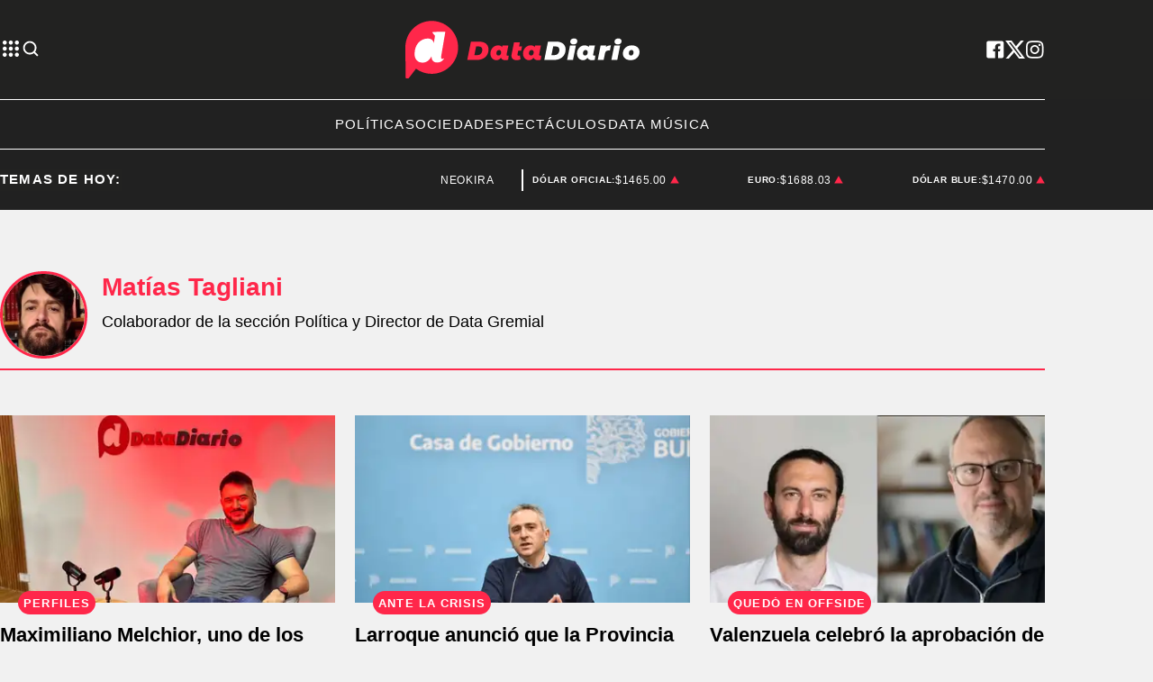

--- FILE ---
content_type: text/html; charset=utf-8
request_url: https://www.datadiario.com/autor/matias-tagliani
body_size: 28870
content:
<!doctype html><html lang="es"><head><meta charset="utf-8"><meta name="viewport" content="width=device-width, initial-scale=1, minimum-scale=1, user-scalable=yes"><link rel="preconnect" href="https://fonts.googleapis.com"><link rel="preconnect" href="https://fonts.gstatic.com" crossorigin><link rel="preload" href="https://fonts.googleapis.com/css2?family=Source+Sans+Pro:ital,wght@0,400;0,600;0,700;1,400&amp;display=swap&amp;display=fallback&amp;display=optional"><link rel="preconnect" href="https://www.googletagmanager.com"><meta name="language" content="es"><meta name="robots" content="index, follow"><meta name="distribution" content="global"><meta name="rating" content="general"><meta itemprop="genre" content="News"><meta http-equiv="X-UA-Compatible" content="IE=edge"><meta http-equiv="Content-Type" content="text/html; charset=utf-8"><meta name="twitter:card" content="summary_large_image"><meta name="twitter:site" content="@Data_diario"><meta property="og:title" content="Mat&#xED;as Tagliani  | &#xDA;ltimas noticias de Data Diario"><meta name="twitter:title" content="Mat&#xED;as Tagliani  | &#xDA;ltimas noticias de Data Diario"><meta name="twitter:creator" content="@Data_diario"><meta property="og:site_name" content="Data Diario"><meta itemprop="headline" content="Mat&#xED;as Tagliani  | &#xDA;ltimas noticias de Data Diario"><meta name="publisher" content="Data Diario"><meta name="description" content="Colaborador de la secci&#xF3;n Pol&#xED;tica y Director de Data Gremial"><meta itemprop="url" content="https://www.datadiario.com/autor/matias-tagliani"><meta property="og:url" content="https://www.datadiario.com/autor/matias-tagliani"><meta property="og:description" content="Colaborador de la secci&#xF3;n Pol&#xED;tica y Director de Data Gremial"><meta name="twitter:description" content="Colaborador de la secci&#xF3;n Pol&#xED;tica y Director de Data Gremial"><meta property="og:image" content="https://pxcdn.datadiario.com/diario/072022/1658767173784.jpg"><meta property="og:width" content="1200"><meta property="og:height" content="630"><meta name="twitter:image" content="https://pxcdn.datadiario.com/diario/072022/1658767173784.jpg"><meta property="fb:app_id" content="1189815535197370"><meta property="fb:pages" content="544986472243896"><meta name="author" content="Mat&#xED;as Tagliani"><meta itemprop="author" content="Mat&#xED;as Tagliani"><meta itemprop="name" content="Mat&#xED;as Tagliani"><meta property="og:type" content="website"><meta name="theme-color" content="#ffffff"><meta name="application-name" content="Data Diario"><meta name="apple-mobile-web-app-status-bar-style" content="black-translucent"><meta name="msapplication-TileImage" content="https://www.datadiario.com/img/favicons/ms-icon-144x144.png"><style amp-runtime i-amphtml-version="012512221826001">html{overflow-x:hidden!important}html.i-amphtml-fie{height:100%!important;width:100%!important}html:not([amp4ads]),html:not([amp4ads]) body{height:auto!important}html:not([amp4ads]) body{margin:0!important}body{-webkit-text-size-adjust:100%;-moz-text-size-adjust:100%;-ms-text-size-adjust:100%;text-size-adjust:100%}html.i-amphtml-singledoc.i-amphtml-embedded{-ms-touch-action:pan-y pinch-zoom;touch-action:pan-y pinch-zoom}html.i-amphtml-fie>body,html.i-amphtml-singledoc>body{overflow:visible!important}html.i-amphtml-fie:not(.i-amphtml-inabox)>body,html.i-amphtml-singledoc:not(.i-amphtml-inabox)>body{position:relative!important}html.i-amphtml-ios-embed-legacy>body{overflow-x:hidden!important;overflow-y:auto!important;position:absolute!important}html.i-amphtml-ios-embed{overflow-y:auto!important;position:static}#i-amphtml-wrapper{overflow-x:hidden!important;overflow-y:auto!important;position:absolute!important;top:0!important;left:0!important;right:0!important;bottom:0!important;margin:0!important;display:block!important}html.i-amphtml-ios-embed.i-amphtml-ios-overscroll,html.i-amphtml-ios-embed.i-amphtml-ios-overscroll>#i-amphtml-wrapper{-webkit-overflow-scrolling:touch!important}#i-amphtml-wrapper>body{position:relative!important;border-top:1px solid transparent!important}#i-amphtml-wrapper+body{visibility:visible}#i-amphtml-wrapper+body .i-amphtml-lightbox-element,#i-amphtml-wrapper+body[i-amphtml-lightbox]{visibility:hidden}#i-amphtml-wrapper+body[i-amphtml-lightbox] .i-amphtml-lightbox-element{visibility:visible}#i-amphtml-wrapper.i-amphtml-scroll-disabled,.i-amphtml-scroll-disabled{overflow-x:hidden!important;overflow-y:hidden!important}amp-instagram{padding:54px 0px 0px!important;background-color:#fff}amp-iframe iframe{box-sizing:border-box!important}[amp-access][amp-access-hide]{display:none}[subscriptions-dialog],body:not(.i-amphtml-subs-ready) [subscriptions-action],body:not(.i-amphtml-subs-ready) [subscriptions-section]{display:none!important}amp-experiment,amp-live-list>[update]{display:none}amp-list[resizable-children]>.i-amphtml-loading-container.amp-hidden{display:none!important}amp-list [fetch-error],amp-list[load-more] [load-more-button],amp-list[load-more] [load-more-end],amp-list[load-more] [load-more-failed],amp-list[load-more] [load-more-loading]{display:none}amp-list[diffable] div[role=list]{display:block}amp-story-page,amp-story[standalone]{min-height:1px!important;display:block!important;height:100%!important;margin:0!important;padding:0!important;overflow:hidden!important;width:100%!important}amp-story[standalone]{background-color:#000!important;position:relative!important}amp-story-page{background-color:#757575}amp-story .amp-active>div,amp-story .i-amphtml-loader-background{display:none!important}amp-story-page:not(:first-of-type):not([distance]):not([active]){transform:translateY(1000vh)!important}amp-autocomplete{position:relative!important;display:inline-block!important}amp-autocomplete>input,amp-autocomplete>textarea{padding:0.5rem;border:1px solid rgba(0,0,0,.33)}.i-amphtml-autocomplete-results,amp-autocomplete>input,amp-autocomplete>textarea{font-size:1rem;line-height:1.5rem}[amp-fx^=fly-in]{visibility:hidden}amp-script[nodom],amp-script[sandboxed]{position:fixed!important;top:0!important;width:1px!important;height:1px!important;overflow:hidden!important;visibility:hidden}
/*# sourceURL=/css/ampdoc.css*/[hidden]{display:none!important}.i-amphtml-element{display:inline-block}.i-amphtml-blurry-placeholder{transition:opacity 0.3s cubic-bezier(0.0,0.0,0.2,1)!important;pointer-events:none}[layout=nodisplay]:not(.i-amphtml-element){display:none!important}.i-amphtml-layout-fixed,[layout=fixed][width][height]:not(.i-amphtml-layout-fixed){display:inline-block;position:relative}.i-amphtml-layout-responsive,[layout=responsive][width][height]:not(.i-amphtml-layout-responsive),[width][height][heights]:not([layout]):not(.i-amphtml-layout-responsive),[width][height][sizes]:not(img):not([layout]):not(.i-amphtml-layout-responsive){display:block;position:relative}.i-amphtml-layout-intrinsic,[layout=intrinsic][width][height]:not(.i-amphtml-layout-intrinsic){display:inline-block;position:relative;max-width:100%}.i-amphtml-layout-intrinsic .i-amphtml-sizer{max-width:100%}.i-amphtml-intrinsic-sizer{max-width:100%;display:block!important}.i-amphtml-layout-container,.i-amphtml-layout-fixed-height,[layout=container],[layout=fixed-height][height]:not(.i-amphtml-layout-fixed-height){display:block;position:relative}.i-amphtml-layout-fill,.i-amphtml-layout-fill.i-amphtml-notbuilt,[layout=fill]:not(.i-amphtml-layout-fill),body noscript>*{display:block;overflow:hidden!important;position:absolute;top:0;left:0;bottom:0;right:0}body noscript>*{position:absolute!important;width:100%;height:100%;z-index:2}body noscript{display:inline!important}.i-amphtml-layout-flex-item,[layout=flex-item]:not(.i-amphtml-layout-flex-item){display:block;position:relative;-ms-flex:1 1 auto;flex:1 1 auto}.i-amphtml-layout-fluid{position:relative}.i-amphtml-layout-size-defined{overflow:hidden!important}.i-amphtml-layout-awaiting-size{position:absolute!important;top:auto!important;bottom:auto!important}i-amphtml-sizer{display:block!important}@supports (aspect-ratio:1/1){i-amphtml-sizer.i-amphtml-disable-ar{display:none!important}}.i-amphtml-blurry-placeholder,.i-amphtml-fill-content{display:block;height:0;max-height:100%;max-width:100%;min-height:100%;min-width:100%;width:0;margin:auto}.i-amphtml-layout-size-defined .i-amphtml-fill-content{position:absolute;top:0;left:0;bottom:0;right:0}.i-amphtml-replaced-content,.i-amphtml-screen-reader{padding:0!important;border:none!important}.i-amphtml-screen-reader{position:fixed!important;top:0px!important;left:0px!important;width:4px!important;height:4px!important;opacity:0!important;overflow:hidden!important;margin:0!important;display:block!important;visibility:visible!important}.i-amphtml-screen-reader~.i-amphtml-screen-reader{left:8px!important}.i-amphtml-screen-reader~.i-amphtml-screen-reader~.i-amphtml-screen-reader{left:12px!important}.i-amphtml-screen-reader~.i-amphtml-screen-reader~.i-amphtml-screen-reader~.i-amphtml-screen-reader{left:16px!important}.i-amphtml-unresolved{position:relative;overflow:hidden!important}.i-amphtml-select-disabled{-webkit-user-select:none!important;-ms-user-select:none!important;user-select:none!important}.i-amphtml-notbuilt,[layout]:not(.i-amphtml-element),[width][height][heights]:not([layout]):not(.i-amphtml-element),[width][height][sizes]:not(img):not([layout]):not(.i-amphtml-element){position:relative;overflow:hidden!important;color:transparent!important}.i-amphtml-notbuilt:not(.i-amphtml-layout-container)>*,[layout]:not([layout=container]):not(.i-amphtml-element)>*,[width][height][heights]:not([layout]):not(.i-amphtml-element)>*,[width][height][sizes]:not([layout]):not(.i-amphtml-element)>*{display:none}amp-img:not(.i-amphtml-element)[i-amphtml-ssr]>img.i-amphtml-fill-content{display:block}.i-amphtml-notbuilt:not(.i-amphtml-layout-container),[layout]:not([layout=container]):not(.i-amphtml-element),[width][height][heights]:not([layout]):not(.i-amphtml-element),[width][height][sizes]:not(img):not([layout]):not(.i-amphtml-element){color:transparent!important;line-height:0!important}.i-amphtml-ghost{visibility:hidden!important}.i-amphtml-element>[placeholder],[layout]:not(.i-amphtml-element)>[placeholder],[width][height][heights]:not([layout]):not(.i-amphtml-element)>[placeholder],[width][height][sizes]:not([layout]):not(.i-amphtml-element)>[placeholder]{display:block;line-height:normal}.i-amphtml-element>[placeholder].amp-hidden,.i-amphtml-element>[placeholder].hidden{visibility:hidden}.i-amphtml-element:not(.amp-notsupported)>[fallback],.i-amphtml-layout-container>[placeholder].amp-hidden,.i-amphtml-layout-container>[placeholder].hidden{display:none}.i-amphtml-layout-size-defined>[fallback],.i-amphtml-layout-size-defined>[placeholder]{position:absolute!important;top:0!important;left:0!important;right:0!important;bottom:0!important;z-index:1}amp-img[i-amphtml-ssr]:not(.i-amphtml-element)>[placeholder]{z-index:auto}.i-amphtml-notbuilt>[placeholder]{display:block!important}.i-amphtml-hidden-by-media-query{display:none!important}.i-amphtml-element-error{background:red!important;color:#fff!important;position:relative!important}.i-amphtml-element-error:before{content:attr(error-message)}i-amp-scroll-container,i-amphtml-scroll-container{position:absolute;top:0;left:0;right:0;bottom:0;display:block}i-amp-scroll-container.amp-active,i-amphtml-scroll-container.amp-active{overflow:auto;-webkit-overflow-scrolling:touch}.i-amphtml-loading-container{display:block!important;pointer-events:none;z-index:1}.i-amphtml-notbuilt>.i-amphtml-loading-container{display:block!important}.i-amphtml-loading-container.amp-hidden{visibility:hidden}.i-amphtml-element>[overflow]{cursor:pointer;position:relative;z-index:2;visibility:hidden;display:initial;line-height:normal}.i-amphtml-layout-size-defined>[overflow]{position:absolute}.i-amphtml-element>[overflow].amp-visible{visibility:visible}template{display:none!important}.amp-border-box,.amp-border-box *,.amp-border-box :after,.amp-border-box :before{box-sizing:border-box}amp-pixel{display:none!important}amp-analytics,amp-auto-ads,amp-story-auto-ads{position:fixed!important;top:0!important;width:1px!important;height:1px!important;overflow:hidden!important;visibility:hidden}amp-story{visibility:hidden!important}html.i-amphtml-fie>amp-analytics{position:initial!important}[visible-when-invalid]:not(.visible),form [submit-error],form [submit-success],form [submitting]{display:none}amp-accordion{display:block!important}@media (min-width:1px){:where(amp-accordion>section)>:first-child{margin:0;background-color:#efefef;padding-right:20px;border:1px solid #dfdfdf}:where(amp-accordion>section)>:last-child{margin:0}}amp-accordion>section{float:none!important}amp-accordion>section>*{float:none!important;display:block!important;overflow:hidden!important;position:relative!important}amp-accordion,amp-accordion>section{margin:0}amp-accordion:not(.i-amphtml-built)>section>:last-child{display:none!important}amp-accordion:not(.i-amphtml-built)>section[expanded]>:last-child{display:block!important}
/*# sourceURL=/css/ampshared.css*/</style><script data-auto async src="https://cdn.ampproject.org/v0.mjs" type="module" crossorigin="anonymous"></script><script async nomodule src="https://cdn.ampproject.org/v0.js" crossorigin="anonymous"></script><script async custom-element="amp-accordion" src="https://cdn.ampproject.org/v0/amp-accordion-0.1.mjs" type="module" crossorigin="anonymous"></script><script async nomodule src="https://cdn.ampproject.org/v0/amp-accordion-0.1.js" crossorigin="anonymous" custom-element="amp-accordion"></script><script async custom-element="amp-bind" src="https://cdn.ampproject.org/v0/amp-bind-0.1.mjs" type="module" crossorigin="anonymous"></script><script async nomodule src="https://cdn.ampproject.org/v0/amp-bind-0.1.js" crossorigin="anonymous" custom-element="amp-bind"></script><script async custom-element="amp-carousel" src="https://cdn.ampproject.org/v0/amp-carousel-0.1.mjs" type="module" crossorigin="anonymous"></script><script async nomodule src="https://cdn.ampproject.org/v0/amp-carousel-0.1.js" crossorigin="anonymous" custom-element="amp-carousel"></script><script async custom-element="amp-fit-text" src="https://cdn.ampproject.org/v0/amp-fit-text-0.1.mjs" type="module" crossorigin="anonymous"></script><script async nomodule src="https://cdn.ampproject.org/v0/amp-fit-text-0.1.js" crossorigin="anonymous" custom-element="amp-fit-text"></script><script async src="https://cdn.ampproject.org/v0/amp-form-0.1.mjs" custom-element="amp-form" type="module" crossorigin="anonymous"></script><script async nomodule src="https://cdn.ampproject.org/v0/amp-form-0.1.js" crossorigin="anonymous" custom-element="amp-form"></script><script async custom-element="amp-lightbox-gallery" src="https://cdn.ampproject.org/v0/amp-lightbox-gallery-0.1.mjs" type="module" crossorigin="anonymous"></script><script async nomodule src="https://cdn.ampproject.org/v0/amp-lightbox-gallery-0.1.js" crossorigin="anonymous" custom-element="amp-lightbox-gallery"></script><script async custom-element="amp-selector" src="https://cdn.ampproject.org/v0/amp-selector-0.1.mjs" type="module" crossorigin="anonymous"></script><script async nomodule src="https://cdn.ampproject.org/v0/amp-selector-0.1.js" crossorigin="anonymous" custom-element="amp-selector"></script><script async src="https://cdn.ampproject.org/v0/amp-sidebar-0.1.mjs" custom-element="amp-sidebar" type="module" crossorigin="anonymous"></script><script async nomodule src="https://cdn.ampproject.org/v0/amp-sidebar-0.1.js" crossorigin="anonymous" custom-element="amp-sidebar"></script><script async custom-element="amp-sticky-ad" src="https://cdn.ampproject.org/v0/amp-sticky-ad-1.0.mjs" type="module" crossorigin="anonymous"></script><script async nomodule src="https://cdn.ampproject.org/v0/amp-sticky-ad-1.0.js" crossorigin="anonymous" custom-element="amp-sticky-ad"></script><script async custom-element="amp-vimeo" src="https://cdn.ampproject.org/v0/amp-vimeo-0.1.mjs" type="module" crossorigin="anonymous"></script><script async nomodule src="https://cdn.ampproject.org/v0/amp-vimeo-0.1.js" crossorigin="anonymous" custom-element="amp-vimeo"></script><script class="borrarScript" custom-element="comscore">var _comscore = _comscore || [];
          _comscore.push({
            c1: "2", c2: "37051645",
            options: {
                enableFirstPartyCookie: true,
                bypassUserConsentRequirementFor1PCookie: true
                }
            });
          (function() {
            var s = document.createElement("script"), el = document.getElementsByTagName("script")[0]; s.async = true;
            s.src = "https://sb.scorecardresearch.com/cs/37051645/beacon.js";
            el.parentNode.insertBefore(s, el);
          })();</script><link rel="shortcut icon" href="https://www.datadiario.com/img/favicons/favicon-16x16.png"><link rel="icon" type="image/png" sizes="36x36" href="https://www.datadiario.com/img/favicons/android-icon-36x36.png"><link rel="icon" type="image/png" sizes="48x48" href="https://www.datadiario.com/img/favicons/android-icon-48x48.png"><link rel="icon" type="image/png" sizes="72x72" href="https://www.datadiario.com/img/favicons/android-icon-72x72.png"><link rel="icon" type="image/png" sizes="96x96" href="https://www.datadiario.com/img/favicons/android-icon-96x96.png"><link rel="icon" type="image/png" sizes="144x144" href="https://www.datadiario.com/img/favicons/android-icon-144x144.png"><link rel="icon" type="image/png" sizes="192x192" href="https://www.datadiario.com/img/favicons/android-icon-192x192.png"><title>Mat&#xED;as Tagliani | &#xDA;ltimas noticias de Data Diario</title><link rel="next" href="https://www.datadiario.com/autor/matias-tagliani/2"><link rel="canonical" href="https://www.datadiario.com/autor/matias-tagliani"><link rel="apple-touch-icon" sizes="57x57" href="https://www.datadiario.com/img/favicons/apple-icon-57x57.png"><link rel="apple-touch-icon" sizes="60x60" href="https://www.datadiario.com/img/favicons/apple-icon-60x60.png"><link rel="apple-touch-icon" sizes="72x72" href="https://www.datadiario.com/img/favicons/apple-icon-72x72.png"><link rel="apple-touch-icon" sizes="76x76" href="https://www.datadiario.com/img/favicons/apple-icon-76x76.png"><link rel="apple-touch-icon" sizes="114x114" href="https://www.datadiario.com/img/favicons/apple-icon-114x114.png"><link rel="apple-touch-icon" sizes="120x120" href="https://www.datadiario.com/img/favicons/apple-icon-120x120.png"><link rel="apple-touch-icon" sizes="144x144" href="https://www.datadiario.com/img/favicons/apple-icon-144x144.png"><link rel="apple-touch-icon" sizes="152x152" href="https://www.datadiario.com/img/favicons/apple-icon-152x152.png"><link rel="apple-touch-icon" sizes="180x180" href="https://www.datadiario.com/img/favicons/apple-icon-180x180.png"><link rel="manifest" href="https://www.datadiario.com/img/favicons/manifest.json"><link href="https://fonts.googleapis.com/css2?family=Source+Sans+Pro:ital,wght@0,400;0,600;0,700;1,400&amp;display=swap&amp;display=fallback&amp;display=optional" rel="style"><div class="borrarScript"><script async src="https://securepubads.g.doubleclick.net/tag/js/gpt.js"></script><script async type="text/javascript" src="/js/all.min.2b638fa.js"></script><script async custom-element="config-publis">window.googletag = window.googletag || {cmd: []};
        		var PX_DATA_EXPAND = 300;
            var PX_SPOT_DESKTOP = 1024;
        		googletag.cmd.push(function() {
        			googletag.pubads().setTargeting('isAMP', 'false');
        		});</script><script async custom-element="config-pub-autor">window.googletag = window.googletag || {cmd: []};
            googletag.cmd.push(function() {
              googletag.pubads().setTargeting('Autor', 'matias-tagliani');
              googletag.pubads().enableSingleRequest();
              googletag.enableServices();
            });</script></div><style amp-custom><link rel="preconnect" href="https://fonts.googleapis.com"><link rel="preconnect" href="https://fonts.gstatic.com" crossorigin><link rel="preload" href="https://fonts.googleapis.com/css2?family=Source+Sans+Pro:ital,wght@0,400;0,600;0,700;1,400&display=swap&display=fallback&display=optional"><link href="https://fonts.googleapis.com/css2?family=Source+Sans+Pro:ital,wght@0,400;0,600;0,700;1,400&display=swap&display=fallback&display=optional" rel="style">html,abbr,address,article,aside,audio,b,blockquote,body,caption,cite,code,dd,del,dfn,div,dl,dt,em,fieldset,figure,footer,form,h1,h2,h3,h4,h5,h6,header,i,iframe,img,ins,kbd,label,legend,li,main,mark,menu,nav,object,ol,p,pre,q,samp,section,small,span,strong,sub,sup,table,tbody,td,tfoot,th,thead,time,tr,ul,var,video{margin:0;padding:0;border:0;outline:0;vertical-align:baseline;background:transparent}article,aside,details,figcaption,figure,footer,header,main,menu,nav,section,summary{display:block}*,:after,:before{-webkit-box-sizing:border-box;-moz-box-sizing:border-box;-ms-box-sizing:border-box;-o-box-sizing:border-box;box-sizing:border-box}img{max-width:100%;border-width:0;vertical-align:middle;-ms-interpolation-mode:bicubic}button{padding:0;background:transparent;border:0;cursor:pointer}h1,h2,h3,h4,h5,h6{margin:0;font-family:Source Sans Pro,sans-serif;font-weight:400;color:inherit;text-rendering:optimizelegibility}h1.altheader,h2.altheader,h3.altheader,h4.altheader,h5.altheader,h6.altheader{color:#48494d;text-transform:uppercase;display:block}.h1,h1{font-size:2.5rem}.h1,.h2,h1,h2{margin-bottom:0;line-height:1.5}.h2,h2{font-size:2.4rem}.h3,h3{font-size:2.1rem}.h3,.h4,h3,h4{margin-bottom:0;line-height:1.5}.h4,h4{font-size:1.8rem}.h5,h5{font-size:1.6rem}.h5,.h6,h5,h6{margin-bottom:0;line-height:1.5}.h6,h6{font-size:1.4rem}address,dl,ol,p,ul{margin:0;line-height:1.5}small{font-size:.6rem;color:#48494d}li ol,li ul{margin:0}ul{list-style:none;padding:1.8em}ol{padding-left:2em}table{width:100%;border-collapse:collapse}tr{border-top:.5px solid #a7a8aa}td{font-size:1.0625rem;padding-top:.9375rem;padding-bottom:.9375rem;padding-right:15px}abbr[title]{border-bottom:1px dotted #e8e8e8;cursor:help}b,strong{font-weight:700}mark{background-color:#ff274a;color:#4d4d4d}code,kbd,pre,samp{font-family:Courier New,monospace;font-size:.8rem;line-height:1.5}code{background-color:#f5f2f0;padding:.1em .3em;border-radius:3px}pre{white-space:pre;white-space:pre-wrap;word-wrap:break-word}sub,sup{position:relative;font-size:.6rem;line-height:0;vertical-align:1.5}sup{top:-.5em}sub{bottom:-.25em}hr{clear:both;display:block;margin:1.5 0;padding:0;height:1px;border:0;border-top:1px solid #e8e8e8}a{color:inherit;font-size:inherit;font-weight:inherit;outline:0;cursor:pointer}a,a:hover{text-decoration:none}a:focus{outline:thin dotted}a:active,a:hover{outline:0}.font-x-small{font-size:.6rem}.font-small{font-size:.8rem}.font-normal{font-size:1rem}.font-big{font-size:1.5rem}.font-huge{font-size:2rem}*{box-sizing:border-box}.columns{position:relative;display:-webkit-flex;align-items:flex-start;display:flex;-webkit-backface-visibility:hidden;backface-visibility:hidden;-webkit-flex-flow:row wrap;flex-flow:row wrap;width:100%}.nowrap{-webkit-flex-wrap:nowrap;flex-wrap:nowrap}.wrap-reverse{-webkit-flex-wrap:wrap-reverse;flex-wrap:wrap-reverse}.justify-start{-webkit-justify-content:flex-start;justify-content:flex-start}.justify-end{-webkit-justify-content:flex-end;justify-content:flex-end}.justify-center{-webkit-justify-content:center;justify-content:center}.justify-space{-webkit-justify-content:space-between;justify-content:space-between}.justify-around{-webkit-justify-content:space-around;justify-content:space-around}.reverse{-webkit-flex-direction:row-reverse;flex-direction:row-reverse}.vertical{-webkit-flex-direction:column;flex-direction:column}.vertical,.vertical.reverse{-webkit-flex-wrap:nowrap;flex-wrap:nowrap}.vertical.reverse{-webkit-flex-direction:column-reverse;flex-direction:column-reverse}.align-top{-webkit-align-items:flex-start;align-items:flex-start;-webkit-align-self:flex-start;align-self:flex-start}.align-bottom{-webkit-align-items:flex-end;align-items:flex-end;-webkit-align-self:flex-end;align-self:flex-end}.align-center{-webkit-align-items:center;align-items:center;-webkit-align-self:center;align-self:center}.align-baseline{-webkit-align-items:baseline;align-items:baseline}.align-stretch{-webkit-align-items:stretch;align-items:stretch}[class*=" item"],[class^=item]{display:block;flex-basis:0;flex-shrink:0;flex-grow:1;align-items:flex-start;min-height:0;min-width:0}@media(min-width:64em){[class*=" item"],[class^=item]{padding:15px}}.item.flex{display:block;width:100%;flex-basis:100%;padding:0;margin:0}@media(min-width:64em){.item.flex{flex-basis:0;display:flex}}.item.is-body{flex-basis:100%;padding:18px 0}@media(min-width:64em){.item.is-body{padding:18px 10px;max-width:calc(100% - 320px);flex-basis:0}}.item.is-narrow{flex-basis:100%}@media(min-width:64em){.item.is-narrow{flex:none}}.item.is-narrow .box{padding:0;width:100%}@media(min-width:64em){.item.is-narrow .box{width:320px;margin:0 10px}}.item.clear{margin:0;padding:0}.item.is-1{flex-basis:100%}@media(min-width:64em){.item.is-1{flex:0 0 8.3333333333%}}.item.is-2{flex-basis:100%}@media(min-width:64em){.item.is-2{flex:0 0 16.6666666667%}}.item.is-3{flex-basis:100%}@media(min-width:64em){.item.is-3{flex:0 0 25%}}.item.is-4{flex-basis:100%}@media(min-width:64em){.item.is-4{flex:0 0 33.3333333333%}}.item.is-5{flex-basis:100%}@media(min-width:64em){.item.is-5{flex:0 0 41.6666666667%}}.item.is-6{flex-basis:100%}@media(min-width:64em){.item.is-6{flex:0 0 50%}}.item.is-7{flex-basis:100%}@media(min-width:64em){.item.is-7{flex:0 0 58.3333333333%}}.item.is-8{flex-basis:100%}@media(min-width:64em){.item.is-8{flex:0 0 66.6666666667%}}.item.is-9{flex-basis:100%}@media(min-width:64em){.item.is-9{flex:0 0 75%}}.item.is-10{flex-basis:100%}@media(min-width:64em){.item.is-10{flex:0 0 83.3333333333%}}.item.is-11{flex-basis:100%}@media(min-width:64em){.item.is-11{flex:0 0 91.6666666667%}}.item.is-12{flex-basis:100%}@media(min-width:64em){.item.is-12{flex:0 0 100%}}.has-margin-top-0{margin-top:0}.has-padding-top-0{padding-top:0}.has-margin-left-0{margin-left:0}.has-padding-left-0{padding-left:0}.has-margin-bottom-0{margin-bottom:0}.has-padding-bottom-0{padding-bottom:0}.has-margin-right-0{margin-right:0}.has-padding-right-0{padding-right:0}html{font-size:16px;-webkit-overflow-scrolling:touch;-webkit-tap-highlight-color:transparent;-webkit-text-size-adjust:100%;-ms-text-size-adjust:100%}body{margin:0;padding:0;width:100%;background-color:transparent;font-family:Source Sans Pro,sans-serif;line-height:1.5;background-color:#f1f1f1;position:relative}amp-img img{object-fit:cover}.container{flex-grow:1;position:relative;width:100%;max-width:1160px;display:flex;flex-wrap:wrap;color:#000;padding:0 1rem;margin-inline:auto}@media(min-width:48em){.container{padding:0 2.125rem}}@media(min-width:64em){.container{padding:0}}.container--black{background:#222221}.container-responsive,.isFull .bloque{margin-inline:auto;max-width:1160px;width:calc(100% - 32px)}@media(min-width:48em){.container-responsive,.isFull .bloque{width:calc(100% - 68px)}}@media(min-width:90em){.container-responsive,.isFull .bloque{width:calc(100% - 284px)}}.cont_h00{background-color:#222221}@media(min-width:64em){.home__mobile{display:none}}.home__desktop{display:none}@media(min-width:64em){.home__desktop{display:grid;grid-template-columns:570px auto;column-gap:2.9375rem}}@media(min-width:80em){.home__desktop{grid-template-columns:auto 344px}}.home__body{max-width:770px}.buscador__container{display:none;position:absolute;width:100%;max-width:332px;top:70px}@media(min-width:48em){.buscador__container{top:88px}}@media(min-width:64em){.buscador__container{top:unset;left:unset}}.buscador__form{display:grid;grid-template-columns:1.375rem 2fr 1.375rem;align-items:center;padding:.3125rem .75rem;background:#a7a8aa;border-radius:4rem;width:85%;height:2.5rem;margin-inline:auto}@media(min-width:48em){.buscador__form{width:100%}}@media(min-width:64em){.buscador__form{max-width:17.8125rem;margin-left:1.875rem}}.buscador__input{color:#000;margin:0 .625rem;background:#a7a8aa;outline:0;border:0}.redes__container{display:flex;column-gap:1.5625rem}@media(min-width:375px){.redes__container{column-gap:1.25rem}}.redes__item{display:flex;align-items:center}.cotizacion-header__container{column-gap:.9375rem;display:flex;width:100%;justify-content:space-between;align-items:flex-end}@media(min-width:64em){.cotizacion-header__container{column-gap:0}}.cotizacion-header__item{display:flex;align-items:center;column-gap:.625rem}@media(min-width:64em){.cotizacion-header__item{column-gap:.3125rem}}.cotizacion-header__divisa{font-size:.875rem;font-weight:700;text-transform:uppercase;letter-spacing:.08em}@media(min-width:1024px) and (max-width:1439px){.cotizacion-header__divisa{font-size:.625rem;line-height:24px}}@media(min-width:1440px){.cotizacion-header__divisa{font-size:.875rem;line-height:24px}}.cotizacion-header__valor{font-size:1rem;letter-spacing:.05em}@media(min-width:1024px) and (max-width:1439px){.cotizacion-header__valor{font-size:.75rem;line-height:24px}}@media(min-width:1440px){.cotizacion-header__valor{font-size:.875rem;line-height:24px}}.temasDeHoyMobile__tema:hover{animation-play-state:paused}.temasDeHoyMobile__tema a:hover{font-weight:700}@media(min-width:64em){.temasDeHoyMobile__tema{animation:title 10s linear infinite}}.temasDeHoyMobile__tema-link{font-family:Poppins;font-size:.875rem;font-weight:500;margin-right:20px;text-transform:uppercase;line-height:25px;color:#fff}@media(min-width:64em){.temasDeHoyMobile__tema-link{margin:0 42px}}.h-top-cont{width:100%;height:30px;display:flex;align-items:center}@media(min-width:64em){.h-top-cont{height:35px}}.h-top-cont .h-top{max-width:570px;width:100%;display:flex;position:relative;font-size:.6875rem;letter-spacing:.05em;font-family:Roboto,sans-serif;text-transform:uppercase;overflow:hidden}.h-top-cont .h-top .h-top-title{margin-right:.8125rem;color:#fff;letter-spacing:.08em;font-size:.9375rem;font-weight:700;white-space:nowrap;text-transform:uppercase;background-color:#222221;z-index:2}.h-top-cont .h-top .h-top-text{color:#fff;white-space:nowrap;font-weight:400;font-size:13px;animation:marquee 12s linear infinite;display:flex;align-items:center;justify-content:space-evenly;width:100%;max-width:1340px}.h-top-cont .h-top .h-top-text:hover{animation-play-state:paused}.h-top-cont .h-top .h-top-text a:hover{font-weight:700}@media(min-width:1024px) and (max-width:1439px){.h-top-cont .h-top .h-top-text{font-size:.75rem;line-height:24px}}@media(min-width:1440px){.h-top-cont .h-top .h-top-text{font-size:.875rem;line-height:24px}}.h-top-cont .h-top .h-top-link{margin-right:40px}@media(min-width:64em){.h-top-cont .h-top{font-size:1rem}.h-top-cont .h-top .h-top-text{animation:marquee 45s linear infinite}}@media(min-width:1220px){.h-top-cont .h-top .h-top-title{padding-left:0}}.subheader{background-color:#212121;color:#fff;align-items:center}.subheader__box{border-top:1px solid #fff;padding-top:1rem;padding-bottom:1rem}.subheader__titulo{margin-right:.8125rem;color:#fff;letter-spacing:.08em;font-size:.9375rem;font-weight:700;white-space:nowrap;text-transform:uppercase}@media(min-width:64em){.subheader__titulo{line-height:24px}}.subheader__redes{display:flex;justify-content:space-between;margin-top:1.125rem}@media(min-width:48em){.subheader__redes{display:none}}@media(min-width:64em){.subheader__carousel.mobile{display:none}}.subheader .carousel__box{display:flex;width:48%;overflow:hidden}@media(min-width:64em){.subheader .carousel__box{width:100%}}.subheader .tablet{display:none}@media(min-width:48em){.subheader .tablet{display:flex;align-items:center}}.subheader .desktop{display:none}@media(min-width:64em){.subheader .desktop{display:flex;align-items:center}}.subheader .separador{height:1.5rem;border:.5px solid #fff;background:#fff;display:inline-block;margin:0 .625rem}.navbar__container{display:none}@media(min-width:64em){.navbar__container{display:flex;justify-content:center;column-gap:3.5rem;border-bottom:1px solid #fff;padding-bottom:1rem;margin-bottom:1rem}}.navbar__link{font-size:.9375rem;letter-spacing:.08em;text-transform:uppercase}.sidebar{max-width:none;width:100%;text-align:center;background-color:#222221;padding:1.875rem 0;top:62px;height:auto}.sidebar__img{width:100px}@media(min-width:48em){.sidebar__img{width:190px}}@media(min-width:64em){.sidebar__img{width:194px}}@media(min-width:90em){.sidebar__img{width:250px}}@media(min-width:48em){.sidebar{padding:3.75rem 0;top:75px}}.sidebar__secciones{display:grid;gap:1rem;grid-template-columns:repeat(2,1fr);padding-bottom:2.25rem;margin-bottom:1.25rem;border-bottom:1px solid #e8e8e8}@media(min-width:48em){.sidebar__secciones{gap:1.25rem;grid-template-columns:repeat(3,1fr);padding-bottom:3.75rem;margin-bottom:2.5rem}}@media(min-width:64em){.sidebar__secciones{grid-template-columns:repeat(4,1fr)}}.sidebar__secciones-link{display:flex;justify-content:center;align-items:center;font-size:1.125rem;font-weight:700;padding:.9375rem;background:rgba(0,0,0,.3);box-shadow:0 4px 4px rgba(0,0,0,.25);border-radius:1rem;height:6.25rem}.sidebar__secciones-link .hidden{display:none}@media(min-width:48em){.sidebar__secciones-link{height:7.9375rem}}@media(min-width:64em){.sidebar__secciones-link{height:9.9375rem}}.sidebar__institucional{display:grid;grid-template-columns:repeat(2,auto);gap:1rem}@media(min-width:48em){.sidebar__institucional{justify-content:center;grid-template-columns:repeat(4,auto);gap:1rem 2.6875rem}}.sidebar__institucional-link{font-size:.875rem}@media(min-width:48em){.sidebar__institucional-link{font-size:1rem}}[class*=amphtml-sidebar-mask]{background:0;display:none}amp-carousel>div:first-child{scrollbar-width:none}amp-carousel>div:first-child::-webkit-scrollbar{display:none}.amp-carousel-button{display:none}.close-sidebar{padding-left:.25rem;display:none}.header{background-color:#222221;color:#fff;position:sticky;top:0;z-index:99;padding:.625rem 0}.header__container{display:grid;grid-template-columns:1fr 2fr 1fr;align-items:center;height:3.375rem}@media(min-width:48em){.header__container{height:4.0625rem}}@media(min-width:64em){.header__container{height:5.625rem}}.header__controls{display:flex;position:relative;column-gap:1rem}.header__logo{display:flex;justify-content:center}@media(min-width:48em){.header__logo-mobile{display:none}}.header__logo-tablet{display:none}@media(min-width:48em){.header__logo-tablet{display:block}}.header__logo amp-img{width:145px;height:36px}@media(min-width:48em){.header__logo amp-img{width:12.5rem;height:3.125rem}}@media(min-width:64em){.header__logo amp-img{width:16.25rem;height:4rem}}.header__home{display:flex;justify-content:flex-end;margin-left:1.5625rem}@media(min-width:48em){.header__home-svg{width:2.625rem;height:2.625rem}}.header__redes .redes__container{display:none}@media(min-width:48em){.header__redes .redes__container{display:flex}.header__redes{display:flex;justify-content:flex-end}}.header .active-color path{fill:#ff274a}.show{display:block}.hide{display:none}.responsive-iframe{width:100%;min-height:405px;border:0}.cont_btn_envivo{width:100%;position:absolute;max-width:1160px;margin:auto;display:flex;justify-content:end;right:0;top:0;left:0}.close_envivo{position:relative;right:0;top:0;cursor:pointer}@media(min-width:767px){.responsive-iframe{min-height:214px}.cont_btn_envivo{width:calc(100% - 68px);top:10px}}.footer{padding:1.25rem 0;background-color:#222221;color:#fff;text-align:center;z-index:11;position:relative}.footer__container{display:none}@media(min-width:48em){.footer__container{display:grid;grid-template-columns:repeat(3,1fr);grid-template-areas:"logo    navegacion   contacto " "logo    navegacion   propiedad" "logo    director     edicion  " "logo      cuit       registro " "logo    direccion        .    "}}@media(min-width:64em){.footer__container{display:grid;column-gap:2.5rem;grid-template-columns:repeat(5,1fr);grid-template-areas:"logo  navegacion   contacto   director  edicion" "logo  navegacion   contacto   cuit      registro" "logo  navegacion   propiedad  direccion direccion"}}.footer__container.mobile{display:flex;flex-direction:column;gap:28px}.footer__container.mobile .logo{display:flex;justify-content:center;align-items:center;text-align:left;gap:25px}.footer__container.mobile .logo .footer__logo{margin-bottom:0}.footer__container.mobile .logo .info__item{font-size:14px;font-weight:400}.footer__container.mobile .logo .info__item span{font-weight:700}.footer__container.mobile .info-pag{display:flex;gap:16px;margin:auto}.footer__container.mobile .info-pag .titulo{margin-bottom:15px;font-size:16px;font-weight:700}.footer__container.mobile .info-pag .contacto-item{font-size:12px;font-weight:200;margin-bottom:5px}.footer__container.mobile .info-pag .lista-navegacion{display:flex;flex-wrap:wrap;justify-content:center;list-style:none;padding:0;max-width:400px;margin:0 auto;text-align:center;gap:5px}.footer__container.mobile .info-pag .lista-navegacion li{font-size:12px;font-weight:200}.footer__container.mobile .info-pag .lista-navegacion li a{display:flex;align-items:center;gap:2px}.footer__container.mobile .info-pag .lista-navegacion li a .white-circle{width:3px;height:3px;background-color:#fff;border-radius:20px}.footer__container.mobile .info-inst{display:flex;gap:16px}.footer__container.mobile .info-inst__seccion{min-width:97px}.footer__container.mobile .info-inst__seccion .titulo{font-weight:700;font-size:16px;margin-bottom:16px}.footer__container.mobile .info-inst__seccion .item{font-size:12px;font-weight:200}@media(min-width:425px){.footer__container.mobile .info-pag{justify-content:center}.footer__container.mobile .info-pag .lista-navegacion{max-width:166px}.footer__container.mobile .info-inst__seccion{min-width:110px}}.footer__logo{display:inline-block;grid-area:logo;margin-bottom:.625rem}@media(min-width:48em){.footer__logo{text-align:left}.footer__logo amp-img{min-width:163px;min-height:163px}}@media(min-width:64em){.footer__logo{text-align:center}}.footer__section{margin-bottom:1rem}@media(min-width:48em){.footer__section{text-align-last:left}.footer__section--navegacion{grid-area:navegacion}.footer__section--propiedad{grid-area:propiedad}.footer__section--director{grid-area:director}.footer__section--contacto{grid-area:contacto}.footer__section--cuit{grid-area:cuit}.footer__section--edicion{grid-area:edicion}.footer__section--registro{grid-area:registro}}.footer__section-title{font-size:.9375rem;font-weight:700;margin-bottom:.625rem}@media(min-width:48em){.footer__section-title{font-size:1.125rem;margin-bottom:1.5rem}}.footer__section-info{font-size:.8125rem;margin-bottom:.5rem}@media(min-width:48em){.footer__section-info{margin-bottom:1rem;font-size:1rem;white-space:nowrap}}.footer__list{display:grid;row-gap:.5rem;padding:0}@media(min-width:48em){.footer__list{row-gap:1.5rem}}.footer__list-item{font-size:.875rem}@media(min-width:48em){.footer__list-item{font-size:1rem}}.footer__mustang{margin-top:1.25rem}.footer__mustang-link{display:flex;justify-content:center;align-items:center;font-size:.875rem;column-gap:.625rem;margin-bottom:.625rem}.footer__mustang-text{font-size:.75rem}@media(min-width:48em){.footer__container.mobile{display:none}}@media(min-width:64em){.footer{padding:3.25rem 0}.footer__section-title{margin-bottom:1rem}.footer__logo{display:flex;align-items:center}.footer__mustang{display:flex;justify-content:center}.footer__mustang-link{margin-bottom:0;display:flex;align-items:center}.footer__mustang-text{display:flex;align-items:center;margin-left:10px;border-left:1px solid #fff;padding-left:10px}}.nota{display:flex;flex-direction:column;width:100%;height:100%;position:relative}.nota__contador{font-size:1.125rem;width:40px;height:40px;display:flex;align-items:center;justify-content:center;font-weight:700;background-color:#ff274a;color:#fff;position:absolute;z-index:1;border-radius:3.75rem;left:.75rem;top:.75rem}.nota__body{height:100%}.nota__volanta{font-size:.8125rem;line-height:1;display:-webkit-box;-webkit-line-clamp:1;-webkit-box-orient:vertical;overflow:hidden;text-transform:uppercase;font-weight:700;color:#fff;background-color:#ff274a;letter-spacing:.08em}.nota__volanta--overlap{position:absolute;left:1.25rem;padding:.4rem;transform:translateY(-50%);border-radius:2rem}.nota__media a{position:relative}.nota__media a .nota__galery.enVivo{position:absolute;top:10px;right:10px}.nota__titulo{position:relative;margin-bottom:1.125rem}.nota__titulo-item{color:inherit;text-rendering:optimizelegibility;-webkit-font-smoothing:antialiased;-moz-osx-font-smoothing:grayscale;word-break:break-word;font-weight:700}.nota__introduccion{width:100%;font-size:1rem;line-height:1.25rem;display:-webkit-box;-webkit-line-clamp:4;-webkit-box-orient:vertical;overflow:hidden}.nota__clasificador{font-size:.625rem;text-transform:uppercase}.nota__clasificador svg{width:8px;height:8px;margin-right:8px;fill:#000}.nota__list{display:none;position:absolute;right:30px;top:-7px;margin:0;border-radius:2px;height:30px;background-color:#e8e8e8}.nota__list:before{content:"";position:absolute;right:-7px;top:8px;display:block;width:0;height:0;border-left:0 solid transparent;border-color:transparent transparent transparent #e8e8e8;border-style:solid;border-width:7px 0 7px 7px}.nota .is-hover:hover{z-index:10;transform:scale(1.05)}.nota--gral .nota__media{margin-bottom:1.375rem}.nota--gral .nota__media amp-img{border-bottom-left-radius:0;border-bottom-right-radius:0}.nota--gral .nota__titulo-item{font-size:1.375rem;line-height:1.75rem}.nota--gral .nota__clasificador{font-size:.625rem;text-transform:uppercase}.nota--ppal{margin-bottom:1.5rem}.nota--degrade{cursor:pointer}.nota--degrade .nota__degrade{position:absolute;top:0;left:0;right:0;bottom:0;z-index:3}.nota--degrade .nota__volanta{margin-top:auto;margin-bottom:10px;color:#ff274a}.nota--degrade .nota__titulo{margin-bottom:0}.nota--degrade .nota__titulo-item{font-size:1rem;line-height:2rem;display:-webkit-box;-webkit-line-clamp:4;-webkit-box-orient:vertical;overflow:hidden;background:#ff274a;display:inline;outline:solid #ff274a;border:1px solid #ff274a;border-radius:.1em}@media(min-width:48em){.nota--degrade .nota__titulo-item{font-size:1.75rem;line-height:3.25rem}.nota--degrade .nota__introduccion{font-size:1rem}}.nota--degrade .nota__body{display:flex;flex-direction:column;justify-content:flex-end;position:absolute;bottom:0;padding:1rem;color:#fff;width:100%;background:linear-gradient(180deg,transparent 58.64%,#000)}@media(min-width:48em){.nota--degrade .nota__body{padding:1.375rem}}.nota--degrade .nota__clasificador{color:#fff}.nota--degrade .nota__clasificador svg{fill:#fff}.nota--full{cursor:pointer}.nota--full:hover .nota__media amp-img{opacity:0}.nota--full .nota__media{background-color:#181d33;background-image:none}.nota--full .nota__media amp-img{filter:grayscale(100%);mix-blend-mode:luminosity;opacity:.8}.nota--full .nota__degrade{position:absolute;top:0;left:0;right:0;bottom:0;z-index:3}.nota--full .nota__body{background-color:transparent}.nota--full .nota__titulo{margin-bottom:10px}.nota--full .nota__titulo-item{font-size:1.75rem;color:#fff;line-height:1}.nota--full .nota__introduccion{text-align:center}@media(min-width:48em){.nota--full .nota__introduccion{font-size:1rem}}.nota--full .nota__body{position:absolute;bottom:0;padding:15px;color:#fff;width:100%;display:flex;flex-direction:column;margin:auto;height:100%;justify-content:center}.nota--full .nota__clasificador{color:#fff}.nota--full .nota__clasificador svg{fill:#fff}.nota--full .nota__button{background-color:#ff274a;color:#fff;display:inline-block;padding:6px 12px;margin-bottom:0;font-size:.875rem;line-height:1.42857143;text-align:center;white-space:nowrap;vertical-align:middle;border-radius:4px;margin-right:auto;font-weight:800}.nota--linea{display:grid;grid-template-columns:1fr 1fr;column-gap:1rem}@media(min-width:48em){.nota--linea{grid-template-columns:1fr 2fr;column-gap:1.25rem}}.nota--linea .nota__volanta{background-color:transparent;color:#ff274a;font-size:.8125rem;line-height:1rem;display:-webkit-box;-webkit-line-clamp:1;-webkit-box-orient:vertical;overflow:hidden}.nota--linea .nota__volanta a{height:19px;display:flex}.nota--linea .nota__titulo-item{color:#000;font-size:1rem;line-height:1.25rem;display:-webkit-box;-webkit-line-clamp:3;-webkit-box-orient:vertical;overflow:hidden}@media(min-width:48em){.nota--linea .nota__titulo-item{font-size:1.125rem;line-height:1.4375rem}}.nota--linea .nota__media{background:0}.nota--invertida{display:flex;flex-direction:column}.nota--invertida .nota__media{order:2;background-color:#fff}.nota--invertida .nota__body{order:1}.nota--tendencia{cursor:pointer;border-bottom:1px solid #ff274a;flex-direction:row;column-gap:1.25rem}.nota--tendencia .nota__titulo-item{color:#000;font-size:1.125rem;line-height:1.4375rem}.nota--tendencia:before{content:"";min-width:1rem;height:1rem;background:#ff274a;border-radius:1.5625rem;margin-bottom:20px;align-self:center;display:inline-block}.nota--tendencia:last-of-type{border-bottom:0}.nota--destacada{cursor:pointer;height:434px;margin-bottom:1.875rem}.nota--destacada .nota__media,.nota--destacada .nota__media amp-img{height:100%}.nota--destacada .nota__degrade{position:absolute;top:0;left:0;right:0;bottom:0;z-index:3}.nota--destacada .nota__titulo{margin-bottom:0}.nota--destacada .nota__titulo-item{font-size:1.75rem;line-height:2.1875rem}.nota--destacada .nota__body{display:flex;flex-direction:column;justify-content:flex-end;position:absolute;bottom:0;padding:1rem 1.25rem;color:#fff;width:100%;background:linear-gradient(180deg,transparent 36%,rgba(0,0,0,.8) 97.77%)}.nota--simple{height:fit-content;border-bottom:1px solid #48494d}.nota--simple,.nota--simple .nota__titulo{margin-bottom:1.25rem}@media(min-width:48em){.nota--simple .nota__titulo{margin-bottom:1rem}}.nota--simple .nota__titulo-item{color:#222221;font-size:1.125rem;line-height:1.4375rem}.nota--simple:last-of-type{border-bottom:0}.nota--opinion{text-align:center;font-weight:700;align-items:center;white-space:normal;overflow:hidden}@media(min-width:48em){.nota--opinion{width:33.3333333333%}}.nota--opinion .autor__media{width:136px;height:135px;margin-inline:auto;margin-bottom:.875rem}.nota--opinion .autor__media .avatar{border-radius:50%}.nota--opinion .autor__firma{color:#ff274a;font-size:1.25rem;line-height:1.5625rem;-webkit-line-clamp:1;letter-spacing:.02em;margin-bottom:.625rem}.nota--opinion .autor__firma,.nota--opinion .nota__titulo-item{display:-webkit-box;-webkit-box-orient:vertical;overflow:hidden}.nota--opinion .nota__titulo-item{font-size:1.125rem;line-height:1.4375rem;-webkit-line-clamp:3;min-height:75px}@media(min-width:48em){.nota--opinion .nota__titulo-item{min-height:95px}}.container-spot{max-width:970px;width:100%;margin:auto;padding:0 0 30px;text-align:center}.container-spot .mediakit{display:flex;flex-wrap:wrap;align-items:center;justify-content:center;flex-direction:column}.container-spot .mediakit p{font-size:1.125rem;width:100%;text-align:center}.container-spot .mediakit p span{font-size:1rem}.container-spot .mediakit.ocupado{border:1px dashed red}.container-spot .mediakit.ocupado p{color:red}.container-spot .mediakit.libre{border:1px dashed green}.container-spot .mediakit.libre p{color:green}.container-spot.AMP_Zocalo,.container-spot.AMP_Zocalo_Notapage{max-width:100%;padding:0}.container-spot.AMP_P1{padding-bottom:0}.container-spot.AMP_AUH,.container-spot.AMP_BUH,.container-spot.AMP_H00,.container-spot.AMP_PH,.container-spot.AMP_SH,.container-spot.AMP_SSH,.container-spot.AMP_TH{padding:30px 0 0}.contSh{padding:30px 0}.box .container-spot{padding-top:0}amp-sticky-ad{padding:0}.anuncio_previo.container-spot{max-width:unset;width:unset;text-align:unset}.anuncio_previo{margin-top:-130px;padding:0;position:relative;background-color:#fff;z-index:99999;height:100vh;display:flex;align-items:center;justify-content:center}@media(min-width:31.25em){.anuncio_previo{margin-top:-226px}}.anuncio_previo .publi-prev{display:flex;position:relative}.anuncio_previo button{display:flex;flex-direction:column;align-items:center;cursor:pointer;position:absolute;top:-10px;right:-10px;background:transparent;border:0;padding:0}.anuncio_previo button span{color:#000;font-size:12.5px;line-height:1.2;font-weight:700}.anuncio_previo .ad_amp{display:flex;justify-content:center;align-items:center}.moreMargin .anuncio_previo{margin-top:-356px}@media(min-width:31.25em){.moreMargin .anuncio_previo{margin-top:-451px}}.paginador__container{display:flex;justify-content:center;column-gap:1.875rem;margin-bottom:1.875rem;font-size:1.125rem;line-height:1.4375rem;color:#48494d}@media (min-width:48em){.paginador__container{margin-bottom:3.125rem}}@media (min-width:64em){.paginador__container{margin-bottom:5rem}}.paginador__container .next{transform:rotate(180deg);display:flex;align-items:flex-end}.paginador__container .number--select{color:#ff274a;font-weight:700}.sabana .nota--gral.nota__volanta{background-color:#ff274a;left:1.25rem}@media (min-width:48em){.sabana{display:grid;grid-template-columns:1fr 1fr 1fr;gap:1.25rem 1.375rem}}.page-autor .wrapper .autor-header--desktop,.page-autor .wrapper__noticias .nota--linea .nota__opinion .autor-link .autor__info .email,.page-autor .wrapper__noticias .nota--linea .nota__opinion .autor-link amp-img{display:none}.page-autor .wrapper .autor-header{display:flex;flex-direction:column;margin-top:68px;border-bottom:2px solid #ff274a;margin-bottom:30px}.page-autor .wrapper .autor-header__info .firmaYmail{display:flex;flex-direction:column;justify-content:center;margin:0 0 0 16px;border-bottom:0}.page-autor .wrapper .autor-header__info{display:flex}.page-autor .wrapper .autor-header__info .foto .avatar{border-radius:100%;border:3px solid #ff274a}.page-autor .wrapper .autor-header__info .firmaYmail__firma{font-family:Source Sans Pro,sans-serif;font-size:1.75rem;line-height:35px;font-weight:700;color:#ff274a}.page-autor .wrapper .autor-header__info .firmaYmail__mail{font-family:Source Sans Pro,sans-serif;font-style:normal;font-weight:700;font-size:1.125rem;line-height:23px;color:#000}.page-autor .wrapper .autor-header__bio p{font-family:Source Sans Pro,sans-serif;font-weight:400;font-size:1.125rem;line-height:23px;color:#000;margin-top:10px}.page-autor .wrapper .autor-header__bio a{color:#ff274a}.page-autor .wrapper .autor-header__redes{display:flex;justify-content:space-between;width:200px;margin:29px 0 32px}.page-autor .wrapper .autor-header__redes svg>g>path,.page-autor .wrapper .autor-header__redes svg>path{fill:#000}.page-autor .wrapper .autor-header__redes .pagPersonal>path{fill:#fff}.page-autor .wrapper__noticias{margin-top:80px}.page-autor .wrapper__noticias .nota--linea{max-height:none;margin-bottom:15px;padding-bottom:15px;border-bottom:1px solid #e0e0e0;background:0;box-shadow:none}.page-autor .wrapper__noticias .nota--linea:last-child{border:0}.page-autor .wrapper__noticias .nota--linea .nota__opinion .autor-link .autor__info{font-family:Source Sans Pro,sans-serif;font-style:normal;font-weight:700;font-size:.8125rem;line-height:16px;letter-spacing:.08em;text-transform:uppercase;color:#ff274a;padding-bottom:8px}.page-autor .wrapper__noticias .nota--linea .nota__volanta--text{color:#222221;font-size:.75rem}.page-autor .wrapper__noticias .nota--linea .nota__titulo-item{height:auto;font-size:1.625rem;font-weight:700;margin-bottom:10px}@media (min-width:48em){.page-autor .wrapper__noticias .nota--linea .nota__titulo-item{font-size:1.625rem;line-height:1.9rem}}.page-autor .wrapper__noticias .nota--linea .nota__body{justify-content:flex-start}.page-autor .wrapper__noticias .nota--linea .nota__body:before{content:none}.page-autor .wrapper__noticias .nota--linea .nota__introduccion{font-weight:400;font-size:.875rem}.page-autor .wrapper__noticias .nota--linea .nota__media{height:fit-content;height:-moz-fit-content}@media (min-width:48em){.page-autor .wrapper .autor-header,.page-autor .wrapper .autor-header__info .firmaYmail{display:none}.page-autor .wrapper .autor-header--desktop{display:flex;flex-direction:row;margin-top:68px;border-bottom:2px solid #ff274a;margin-bottom:50px}.page-autor .wrapper .autor-header--desktop .redes-tablet{display:flex;justify-content:space-between;width:200px;margin:29px 0 32px}.page-autor .wrapper .autor-header--desktop .info .firmaYredes__redes svg>g>path,.page-autor .wrapper .autor-header--desktop .info .firmaYredes__redes svg>path,.page-autor .wrapper .autor-header--desktop .redes-tablet svg>g>path,.page-autor .wrapper .autor-header--desktop .redes-tablet svg>path{fill:#000}.page-autor .wrapper .autor-header--desktop .info .firmaYredes__redes .pagPersonal>path,.page-autor .wrapper .autor-header--desktop .redes-tablet .pagPersonal>path{fill:#fff}.page-autor .wrapper .autor-header--desktop .foto .avatar{border-radius:100%;border:3px solid #ff274a}.page-autor .wrapper .autor-header--desktop .info{margin:0 0 0 16px;width:100%}.page-autor .wrapper .autor-header--desktop .info .bioYmail{margin-top:10px}.page-autor .wrapper .autor-header--desktop .info .bioYmail__mail{font-family:Source Sans Pro,sans-serif;font-style:normal;font-weight:700;font-size:1.125rem;line-height:23px;color:#000}.page-autor .wrapper .autor-header--desktop .info .bioYmail__bio,.page-autor .wrapper .autor-header--desktop .info .bioYmail p:last-child{font-family:Source Sans Pro,sans-serif;font-weight:400;font-size:1.125rem;line-height:23px;color:#000;margin-top:10px}.page-autor .wrapper .autor-header--desktop .info .bioYmail a{color:#ff274a}.page-autor .wrapper .autor-header--desktop .info .firmaYredes{display:flex;justify-content:space-between}.page-autor .wrapper .autor-header--desktop .info .firmaYredes__firma{font-family:Source Sans Pro,sans-serif;font-size:1.75rem;line-height:35px;font-weight:700;color:#ff274a}.page-autor .wrapper .autor-header--desktop .info .firmaYredes__redes{display:none;gap:42px}}@media (min-width:64em){.page-autor .wrapper .autor-header--desktop .redes-tablet{display:none}.page-autor .wrapper .autor-header--desktop .info{margin-bottom:40px}.page-autor .wrapper .autor-header--desktop .info .firmaYredes__redes{display:flex}}@media not all and (min-width:320px) and (max-width:769px){#i-amp-0,#i-amp-5,#i-amp-6,#i-amp-11,#i-amp-12,#i-amp-17,#i-amp-18,#i-amp-23,#i-amp-24,#i-amp-29,#i-amp-30,#i-amp-35,#i-amp-36,#i-amp-41,#i-amp-42,#i-amp-47,#i-amp-48,#i-amp-53,#i-amp-54,#i-amp-59,#i-amp-60,#i-amp-65,#i-amp-66,#i-amp-71,#i-amp-72,#i-amp-77,#i-amp-78,#i-amp-83,#i-amp-84,#i-amp-89,#i-amp-90,#i-amp-95,#i-amp-96,#i-amp-101,#i-amp-102,#i-amp-107,#i-amp-108,#i-amp-113,#i-amp-114,#i-amp-119,#i-amp-120,#i-amp-125,#i-amp-126,#i-amp-131,#i-amp-132,#i-amp-137,#i-amp-138,#i-amp--1{display:none}}@media not all and (min-width:770px) and (max-width:1023px){#i-amp-1,#i-amp-2,#i-amp-7,#i-amp-8,#i-amp-13,#i-amp-14,#i-amp-19,#i-amp-20,#i-amp-25,#i-amp-26,#i-amp-31,#i-amp-32,#i-amp-37,#i-amp-38,#i-amp-43,#i-amp-44,#i-amp-49,#i-amp-50,#i-amp-55,#i-amp-56,#i-amp-61,#i-amp-62,#i-amp-67,#i-amp-68,#i-amp-73,#i-amp-74,#i-amp-79,#i-amp-80,#i-amp-85,#i-amp-86,#i-amp-91,#i-amp-92,#i-amp-97,#i-amp-98,#i-amp-103,#i-amp-104,#i-amp-109,#i-amp-110,#i-amp-115,#i-amp-116,#i-amp-121,#i-amp-122,#i-amp-127,#i-amp-128,#i-amp-133,#i-amp-134,#i-amp-139,#i-amp-140{display:none}}@media not all and (min-width:1024px){#i-amp-3,#i-amp-4,#i-amp-9,#i-amp-10,#i-amp-15,#i-amp-16,#i-amp-21,#i-amp-22,#i-amp-27,#i-amp-28,#i-amp-33,#i-amp-34,#i-amp-39,#i-amp-40,#i-amp-45,#i-amp-46,#i-amp-51,#i-amp-52,#i-amp-57,#i-amp-58,#i-amp-63,#i-amp-64,#i-amp-69,#i-amp-70,#i-amp-75,#i-amp-76,#i-amp-81,#i-amp-82,#i-amp-87,#i-amp-88,#i-amp-93,#i-amp-94,#i-amp-99,#i-amp-100,#i-amp-105,#i-amp-106,#i-amp-111,#i-amp-112,#i-amp-117,#i-amp-118,#i-amp-123,#i-amp-124,#i-amp-129,#i-amp-130,#i-amp-135,#i-amp-136,#i-amp-141,#i-amp-142{display:none}}</style></head><body> <div class="hiddenTop" id="topOfPage"></div>  <noscript> <img src="https://sb.scorecardresearch.com/p?c1=2&amp;c2=37051645&amp;cv=3.9.1&amp;cj=1"> </noscript>  <script async src="https://www.googletagmanager.com/gtag/js?id=G-6119QK8074"></script> <script>
        window.dataLayer = window.dataLayer || [];
        function gtag(){dataLayer.push(arguments);}
        gtag('js', new Date());
        gtag('config', "G-6119QK8074", { 'send_page_view': false });
        var toSend = {}
        gtag('event', 'page_view', toSend)
        </script> <header class="header"> <div class="header__container container-responsive"> <div class="header__controls"> <button id="open-sidebar" aria-label="abre el menu" on="tap:sidebar.toggle,open-sidebar.hide,close-sidebar.toggleClass(class=&apos;show&apos;)"> <svg width="24px" height="24px" viewbox="0 0 24 24"> <path d="M7.5 5.25C7.5 5.84674 7.26295 6.41903 6.84099 6.84099C6.41903 7.26295 5.84674 7.5 5.25 7.5C4.65326 7.5 4.08097 7.26295 3.65901 6.84099C3.23705 6.41903 3 5.84674 3 5.25C3 4.65326 3.23705 4.08097 3.65901 3.65901C4.08097 3.23705 4.65326 3 5.25 3C5.84674 3 6.41903 3.23705 6.84099 3.65901C7.26295 4.08097 7.5 4.65326 7.5 5.25Z" fill="white"/> <path d="M7.5 12C7.5 12.5967 7.26295 13.169 6.84099 13.591C6.41903 14.0129 5.84674 14.25 5.25 14.25C4.65326 14.25 4.08097 14.0129 3.65901 13.591C3.23705 13.169 3 12.5967 3 12C3 11.4033 3.23705 10.831 3.65901 10.409C4.08097 9.98705 4.65326 9.75 5.25 9.75C5.84674 9.75 6.41903 9.98705 6.84099 10.409C7.26295 10.831 7.5 11.4033 7.5 12Z" fill="white"/> <path d="M5.25 21C5.84674 21 6.41903 20.7629 6.84099 20.341C7.26295 19.919 7.5 19.3467 7.5 18.75C7.5 18.1533 7.26295 17.581 6.84099 17.159C6.41903 16.7371 5.84674 16.5 5.25 16.5C4.65326 16.5 4.08097 16.7371 3.65901 17.159C3.23705 17.581 3 18.1533 3 18.75C3 19.3467 3.23705 19.919 3.65901 20.341C4.08097 20.7629 4.65326 21 5.25 21Z" fill="white"/> <path d="M14.25 5.25C14.25 5.84674 14.0129 6.41903 13.591 6.84099C13.169 7.26295 12.5967 7.5 12 7.5C11.4033 7.5 10.831 7.26295 10.409 6.84099C9.98705 6.41903 9.75 5.84674 9.75 5.25C9.75 4.65326 9.98705 4.08097 10.409 3.65901C10.831 3.23705 11.4033 3 12 3C12.5967 3 13.169 3.23705 13.591 3.65901C14.0129 4.08097 14.25 4.65326 14.25 5.25Z" fill="white"/> <path d="M12 14.25C12.5967 14.25 13.169 14.0129 13.591 13.591C14.0129 13.169 14.25 12.5967 14.25 12C14.25 11.4033 14.0129 10.831 13.591 10.409C13.169 9.98705 12.5967 9.75 12 9.75C11.4033 9.75 10.831 9.98705 10.409 10.409C9.98705 10.831 9.75 11.4033 9.75 12C9.75 12.5967 9.98705 13.169 10.409 13.591C10.831 14.0129 11.4033 14.25 12 14.25Z" fill="white"/> <path d="M14.25 18.75C14.25 19.3467 14.0129 19.919 13.591 20.341C13.169 20.7629 12.5967 21 12 21C11.4033 21 10.831 20.7629 10.409 20.341C9.98705 19.919 9.75 19.3467 9.75 18.75C9.75 18.1533 9.98705 17.581 10.409 17.159C10.831 16.7371 11.4033 16.5 12 16.5C12.5967 16.5 13.169 16.7371 13.591 17.159C14.0129 17.581 14.25 18.1533 14.25 18.75Z" fill="white"/> <path d="M18.75 7.5C19.3467 7.5 19.919 7.26295 20.341 6.84099C20.7629 6.41903 21 5.84674 21 5.25C21 4.65326 20.7629 4.08097 20.341 3.65901C19.919 3.23705 19.3467 3 18.75 3C18.1533 3 17.581 3.23705 17.159 3.65901C16.7371 4.08097 16.5 4.65326 16.5 5.25C16.5 5.84674 16.7371 6.41903 17.159 6.84099C17.581 7.26295 18.1533 7.5 18.75 7.5Z" fill="white"/> <path d="M21 12C21 12.5967 20.7629 13.169 20.341 13.591C19.919 14.0129 19.3467 14.25 18.75 14.25C18.1533 14.25 17.581 14.0129 17.159 13.591C16.7371 13.169 16.5 12.5967 16.5 12C16.5 11.4033 16.7371 10.831 17.159 10.409C17.581 9.98705 18.1533 9.75 18.75 9.75C19.3467 9.75 19.919 9.98705 20.341 10.409C20.7629 10.831 21 11.4033 21 12Z" fill="white"/> <path d="M18.75 21C19.3467 21 19.919 20.7629 20.341 20.341C20.7629 19.919 21 19.3467 21 18.75C21 18.1533 20.7629 17.581 20.341 17.159C19.919 16.7371 19.3467 16.5 18.75 16.5C18.1533 16.5 17.581 16.7371 17.159 17.159C16.7371 17.581 16.5 18.1533 16.5 18.75C16.5 19.3467 16.7371 19.919 17.159 20.341C17.581 20.7629 18.1533 21 18.75 21Z" fill="white"/> </svg> </button> <button id="close-sidebar" aria-label="cierra el menu" class="close-sidebar" on="tap:sidebar.toggle,close-sidebar.toggleClass(class=&apos;show&apos;),open-sidebar.show"> <svg width="16px" height="16px" viewbox="0 0 16 16"> <path d="M9.87818 7.99886L15.606 2.28357C15.8568 2.03271 15.9977 1.69246 15.9977 1.33769C15.9977 0.98291 15.8568 0.642664 15.606 0.391799C15.3552 0.140934 15.015 0 14.6602 0C14.3055 0 13.9653 0.140934 13.7145 0.391799L8 6.12041L2.28552 0.391799C2.03469 0.140934 1.6945 -2.64329e-09 1.33977 0C0.985044 2.64329e-09 0.644846 0.140934 0.394017 0.391799C0.143188 0.642664 0.00227327 0.98291 0.00227327 1.33769C0.00227327 1.69246 0.143188 2.03271 0.394017 2.28357L6.12182 7.99886L0.394017 13.7142C0.269166 13.838 0.17007 13.9853 0.102444 14.1477C0.0348177 14.31 0 14.4842 0 14.66C0 14.8359 0.0348177 15.01 0.102444 15.1724C0.17007 15.3347 0.269166 15.4821 0.394017 15.6059C0.517848 15.7308 0.665174 15.8299 0.827496 15.8975C0.989818 15.9652 1.16392 16 1.33977 16C1.51562 16 1.68972 15.9652 1.85204 15.8975C2.01437 15.8299 2.16169 15.7308 2.28552 15.6059L8 9.87731L13.7145 15.6059C13.8383 15.7308 13.9856 15.8299 14.148 15.8975C14.3103 15.9652 14.4844 16 14.6602 16C14.8361 16 15.0102 15.9652 15.1725 15.8975C15.3348 15.8299 15.4822 15.7308 15.606 15.6059C15.7308 15.4821 15.8299 15.3347 15.8976 15.1724C15.9652 15.01 16 14.8359 16 14.66C16 14.4842 15.9652 14.31 15.8976 14.1477C15.8299 13.9853 15.7308 13.838 15.606 13.7142L9.87818 7.99886Z" fill="white"/> </svg> </button> <button aria-label="abre la busqueda" on="tap:search-icon.toggleClass(class=&apos;active-color&apos;),buscador.toggleClass(class=&apos;show&apos;)"> <svg width="20px" height="20px" viewbox="0 0 24 24" id="search-icon"> <path d="M21.6687 20.0994L17.907 16.3379C19.2937 14.5522 19.9476 12.3053 19.7358 10.0544C19.524 7.80361 18.4623 5.71812 16.7668 4.22254C15.0714 2.72696 12.8696 1.93373 10.6099 2.00434C8.35011 2.07495 6.20221 3.0041 4.60345 4.60261C3.00469 6.20113 2.07525 8.34884 2.00437 10.6085C1.93349 12.8682 2.72649 15.0699 4.22193 16.7655C5.71736 18.461 7.80281 19.523 10.0537 19.7351C12.3046 19.9472 14.5517 19.2935 16.3376 17.9071L20.0993 21.6686C20.202 21.773 20.3244 21.856 20.4594 21.9129C20.5944 21.9698 20.7393 21.9994 20.8858 22C21.0323 22.0006 21.1774 21.9722 21.3129 21.9164C21.4483 21.8606 21.5714 21.7786 21.675 21.675C21.7786 21.5714 21.8606 21.4484 21.9164 21.3129C21.9722 21.1775 22.0006 21.0323 22 20.8858C21.9994 20.7394 21.9698 20.5944 21.9129 20.4595C21.856 20.3245 21.773 20.2021 21.6686 20.0994H21.6687ZM4.23923 10.8971C4.23923 9.58029 4.62972 8.29307 5.36133 7.19819C6.09293 6.10331 7.13278 5.24996 8.34939 4.74604C9.566 4.24212 10.9047 4.11027 12.1963 4.36717C13.4878 4.62406 14.6742 5.25816 15.6053 6.18928C16.5365 7.1204 17.1706 8.30671 17.4275 9.59821C17.6844 10.8897 17.5526 12.2284 17.0486 13.4449C16.5447 14.6615 15.6913 15.7013 14.5964 16.4329C13.5015 17.1645 12.2142 17.5549 10.8973 17.5549C9.1321 17.553 7.43974 16.8509 6.19154 15.6027C4.94333 14.3546 4.24122 12.6623 4.23923 10.8971Z" fill="white"/> </svg> </button> </div> <div class="header__logo"> <a href="https://www.datadiario.com" title="Data Diario"> <amp-img class="header__logo-mobile i-amphtml-layout-responsive i-amphtml-layout-size-defined" width="235" height="48" alt="Imagen header" title="Data Diario" src="/img/estructura/header/svg/datadiario-logo.svg" layout="responsive" i-amphtml-ssr data-hero i-amphtml-layout="responsive"><i-amphtml-sizer slot="i-amphtml-svc" style="display:block;padding-top:20.4255%"></i-amphtml-sizer><img class="i-amphtml-fill-content i-amphtml-replaced-content" decoding="async" loading="lazy" alt="Imagen header" src="/img/estructura/header/svg/datadiario-logo.svg" title="Data Diario"></amp-img> <amp-img class="header__logo-tablet i-amphtml-layout-responsive i-amphtml-layout-size-defined" width="235" height="48" alt="Imagen header" title="Data Diario" src="/img/estructura/header/svg/datadiario-logo.svg" layout="responsive" i-amphtml-layout="responsive"><i-amphtml-sizer slot="i-amphtml-svc" style="display:block;padding-top:20.4255%"></i-amphtml-sizer></amp-img> </a> </div> <div class="header__redes"> <div class="redes__container"> <a href="https://facebook.com/datadiario/" aria-label="visita nuestro facebook" class="redes__item"><svg width="22px" height="22px" viewbox="0 0 25 25"> <path d="M20.5936 1.70001H3.79355C2.47355 1.70001 1.39355 2.78001 1.39355 4.10001V20.9C1.39355 22.2212 2.47355 23.3 3.79355 23.3H12.1936V14.9H9.79355V11.93H12.1936V9.47001C12.1936 6.87321 13.648 5.04921 16.7128 5.04921L18.8764 5.05161V8.17761H17.44C16.2472 8.17761 15.7936 9.07281 15.7936 9.90321V11.9312H18.8752L18.1936 14.9H15.7936V23.3H20.5936C21.9136 23.3 22.9936 22.2212 22.9936 20.9V4.10001C22.9936 2.78001 21.9136 1.70001 20.5936 1.70001Z" fill="white"/> </svg></a> <a href="https://twitter.com/datadiario/" aria-label="visita nuestro X" class="redes__item"><svg width="22px" height="22px" viewbox="0 0 23 21"> <path d="M18.1135 0H21.6401L13.9351 8.89642L23 21H15.9026L10.3442 13.6583L3.98283 21H0.45425L8.69592 11.484L0 0.000968099H7.27758L12.3021 6.71152L18.1135 0ZM16.8763 18.8683H18.8303L6.21575 2.02033H4.11892L16.8763 18.8683Z" fill="white"/> </svg></a> <a href="https://www.instagram.com/datadiario/" aria-label="visita nuestro instagram" class="redes__item"><svg width="22px" height="22px" viewbox="0 0 25 25"> <path fill-rule="evenodd" clip-rule="evenodd" d="M7.6586 1.566C8.8316 1.512 9.2056 1.5 12.1936 1.5C15.1816 1.5 15.5556 1.513 16.7276 1.566C17.8996 1.619 18.6996 1.806 19.3996 2.077C20.1326 2.354 20.7976 2.787 21.3476 3.347C21.9076 3.896 22.3396 4.56 22.6156 5.294C22.8876 5.994 23.0736 6.794 23.1276 7.964C23.1816 9.139 23.1936 9.513 23.1936 12.5C23.1936 15.488 23.1806 15.862 23.1276 17.035C23.0746 18.205 22.8876 19.005 22.6156 19.705C22.3396 20.4391 21.9069 21.1042 21.3476 21.654C20.7976 22.214 20.1326 22.646 19.3996 22.922C18.6996 23.194 17.8996 23.38 16.7296 23.434C15.5556 23.488 15.1816 23.5 12.1936 23.5C9.2056 23.5 8.8316 23.487 7.6586 23.434C6.4886 23.381 5.6886 23.194 4.9886 22.922C4.25452 22.646 3.58942 22.2133 3.0396 21.654C2.47998 21.1047 2.04692 20.4399 1.7706 19.706C1.4996 19.006 1.3136 18.206 1.2596 17.036C1.2056 15.861 1.1936 15.487 1.1936 12.5C1.1936 9.512 1.2066 9.138 1.2596 7.966C1.3126 6.794 1.4996 5.994 1.7706 5.294C2.04733 4.56008 2.48072 3.89531 3.0406 3.346C3.58964 2.7865 4.25408 2.35344 4.9876 2.077C5.6876 1.806 6.4876 1.62 7.6576 1.566H7.6586ZM16.6386 3.546C15.4786 3.493 15.1306 3.482 12.1936 3.482C9.2566 3.482 8.9086 3.493 7.7486 3.546C6.6756 3.595 6.0936 3.774 5.7056 3.925C5.1926 4.125 4.8256 4.362 4.4406 4.747C4.07565 5.10205 3.79478 5.53428 3.6186 6.012C3.4676 6.4 3.2886 6.982 3.2396 8.055C3.1866 9.215 3.1756 9.563 3.1756 12.5C3.1756 15.437 3.1866 15.785 3.2396 16.945C3.2886 18.018 3.4676 18.6 3.6186 18.988C3.7946 19.465 4.0756 19.898 4.4406 20.253C4.7956 20.618 5.2286 20.899 5.7056 21.075C6.0936 21.226 6.6756 21.405 7.7486 21.454C8.9086 21.507 9.2556 21.518 12.1936 21.518C15.1316 21.518 15.4786 21.507 16.6386 21.454C17.7116 21.405 18.2936 21.226 18.6816 21.075C19.1946 20.875 19.5616 20.638 19.9466 20.253C20.3116 19.898 20.5926 19.465 20.7686 18.988C20.9196 18.6 21.0986 18.018 21.1476 16.945C21.2006 15.785 21.2116 15.437 21.2116 12.5C21.2116 9.563 21.2006 9.215 21.1476 8.055C21.0986 6.982 20.9196 6.4 20.7686 6.012C20.5686 5.499 20.3316 5.132 19.9466 4.747C19.5915 4.38207 19.1593 4.10121 18.6816 3.925C18.2936 3.774 17.7116 3.595 16.6386 3.546ZM10.7886 15.891C11.5733 16.2176 12.447 16.2617 13.2605 16.0157C14.0741 15.7697 14.777 15.2489 15.2492 14.5422C15.7214 13.8356 15.9337 12.9869 15.8497 12.1411C15.7656 11.2953 15.3906 10.505 14.7886 9.905C14.4048 9.52148 13.9408 9.22781 13.4299 9.04515C12.9191 8.86248 12.374 8.79536 11.8341 8.84862C11.2942 8.90187 10.7728 9.07418 10.3074 9.35313C9.84206 9.63208 9.44435 10.0107 9.14291 10.4619C8.84146 10.913 8.64379 11.4253 8.56412 11.962C8.48445 12.4986 8.52476 13.0463 8.68214 13.5655C8.83953 14.0847 9.11009 14.5626 9.47432 14.9647C9.83856 15.3668 10.2874 15.6832 10.7886 15.891ZM8.1956 8.502C8.72063 7.97697 9.34392 7.5605 10.0299 7.27636C10.7159 6.99222 11.4511 6.84597 12.1936 6.84597C12.9361 6.84597 13.6713 6.99222 14.3573 7.27636C15.0433 7.5605 15.6666 7.97697 16.1916 8.502C16.7166 9.02702 17.1331 9.65032 17.4172 10.3363C17.7014 11.0223 17.8476 11.7575 17.8476 12.5C17.8476 13.2425 17.7014 13.9777 17.4172 14.6637C17.1331 15.3497 16.7166 15.973 16.1916 16.498C15.1313 17.5583 13.6931 18.154 12.1936 18.154C10.6941 18.154 9.25594 17.5583 8.1956 16.498C7.13527 15.4377 6.53958 13.9995 6.53958 12.5C6.53958 11.0005 7.13527 9.56234 8.1956 8.502ZM19.1016 7.688C19.2317 7.56527 19.3359 7.41768 19.4079 7.25397C19.4799 7.09027 19.5184 6.91377 19.521 6.73493C19.5236 6.55609 19.4903 6.37855 19.4231 6.21281C19.3558 6.04707 19.256 5.89651 19.1296 5.77004C19.0031 5.64357 18.8525 5.54376 18.6868 5.47652C18.5211 5.40928 18.3435 5.37598 18.1647 5.37858C17.9858 5.38119 17.8093 5.41965 17.6456 5.4917C17.4819 5.56374 17.3343 5.6679 17.2116 5.798C16.9729 6.05103 16.8422 6.38712 16.8473 6.73493C16.8524 7.08274 16.9928 7.41488 17.2388 7.66084C17.4847 7.90681 17.8169 8.04723 18.1647 8.0523C18.5125 8.05737 18.8486 7.92669 19.1016 7.688Z" fill="white"/> </svg></a> </div> </div> <div id="buscador" class="buscador__container"> <form class="buscador__form" method="GET" action="https://www.datadiario.com/busqueda_amp" target="_top" autocomplete="off"> <button><svg width="20px" height="20px" viewbox="0 0 24 24"> <path d="M21.6687 20.0994L17.907 16.3379C19.2937 14.5522 19.9476 12.3053 19.7358 10.0544C19.524 7.80361 18.4623 5.71812 16.7668 4.22254C15.0714 2.72696 12.8696 1.93373 10.6099 2.00434C8.35011 2.07495 6.20221 3.0041 4.60345 4.60261C3.00469 6.20113 2.07525 8.34884 2.00437 10.6085C1.93349 12.8682 2.72649 15.0699 4.22193 16.7655C5.71736 18.461 7.80281 19.523 10.0537 19.7351C12.3046 19.9472 14.5517 19.2935 16.3376 17.9071L20.0993 21.6686C20.202 21.773 20.3244 21.856 20.4594 21.9129C20.5944 21.9698 20.7393 21.9994 20.8858 22C21.0323 22.0006 21.1774 21.9722 21.3129 21.9164C21.4483 21.8606 21.5714 21.7786 21.675 21.675C21.7786 21.5714 21.8606 21.4484 21.9164 21.3129C21.9722 21.1775 22.0006 21.0323 22 20.8858C21.9994 20.7394 21.9698 20.5944 21.9129 20.4595C21.856 20.3245 21.773 20.2021 21.6686 20.0994H21.6687ZM4.23923 10.8971C4.23923 9.58029 4.62972 8.29307 5.36133 7.19819C6.09293 6.10331 7.13278 5.24996 8.34939 4.74604C9.566 4.24212 10.9047 4.11027 12.1963 4.36717C13.4878 4.62406 14.6742 5.25816 15.6053 6.18928C16.5365 7.1204 17.1706 8.30671 17.4275 9.59821C17.6844 10.8897 17.5526 12.2284 17.0486 13.4449C16.5447 14.6615 15.6913 15.7013 14.5964 16.4329C13.5015 17.1645 12.2142 17.5549 10.8973 17.5549C9.1321 17.553 7.43974 16.8509 6.19154 15.6027C4.94333 14.3546 4.24122 12.6623 4.23923 10.8971Z" fill="white"/> </svg></button> <input class="buscador__input" type="text" name="q" placeholder="Buscar" required> <button class="close" on="tap:search-icon.toggleClass(class=&apos;active-color&apos;),buscador.toggleClass(class=&apos;show&apos;)" role="button" tabindex="0"><svg width="16px" height="16px" viewbox="0 0 16 16"> <path d="M9.87818 7.99886L15.606 2.28357C15.8568 2.03271 15.9977 1.69246 15.9977 1.33769C15.9977 0.98291 15.8568 0.642664 15.606 0.391799C15.3552 0.140934 15.015 0 14.6602 0C14.3055 0 13.9653 0.140934 13.7145 0.391799L8 6.12041L2.28552 0.391799C2.03469 0.140934 1.6945 -2.64329e-09 1.33977 0C0.985044 2.64329e-09 0.644846 0.140934 0.394017 0.391799C0.143188 0.642664 0.00227327 0.98291 0.00227327 1.33769C0.00227327 1.69246 0.143188 2.03271 0.394017 2.28357L6.12182 7.99886L0.394017 13.7142C0.269166 13.838 0.17007 13.9853 0.102444 14.1477C0.0348177 14.31 0 14.4842 0 14.66C0 14.8359 0.0348177 15.01 0.102444 15.1724C0.17007 15.3347 0.269166 15.4821 0.394017 15.6059C0.517848 15.7308 0.665174 15.8299 0.827496 15.8975C0.989818 15.9652 1.16392 16 1.33977 16C1.51562 16 1.68972 15.9652 1.85204 15.8975C2.01437 15.8299 2.16169 15.7308 2.28552 15.6059L8 9.87731L13.7145 15.6059C13.8383 15.7308 13.9856 15.8299 14.148 15.8975C14.3103 15.9652 14.4844 16 14.6602 16C14.8361 16 15.0102 15.9652 15.1725 15.8975C15.3348 15.8299 15.4822 15.7308 15.606 15.6059C15.7308 15.4821 15.8299 15.3347 15.8976 15.1724C15.9652 15.01 16 14.8359 16 14.66C16 14.4842 15.9652 14.31 15.8976 14.1477C15.8299 13.9853 15.7308 13.838 15.606 13.7142L9.87818 7.99886Z" fill="white"/> </svg></button> </form> </div> </div> <amp-sidebar id="sidebar" class="sidebar i-amphtml-layout-nodisplay" layout="nodisplay" side="left" hidden="hidden" i-amphtml-layout="nodisplay"> <div class="container-responsive"> <nav class="sidebar__secciones"> <a class="sidebar__secciones-link" href="https://www.datadiario.com/politica">Pol&#xED;tica</a> <a class="sidebar__secciones-link" href="https://www.datadiario.com/sociedad">Sociedad</a> <a class="sidebar__secciones-link" href="https://www.datadiario.com/bestia-shows"> <span class="hidden">Espect&#xE1;culos</span> <amp-img class="sidebar__img i-amphtml-layout-responsive i-amphtml-layout-size-defined" src="https://pxcdn.datadiario.com/diario/062022/1656528140332.png" alt="Espect&#xE1;culos" title="Espect&#xE1;culos" width="200" height="80" layout="responsive" i-amphtml-layout="responsive"><i-amphtml-sizer slot="i-amphtml-svc" style="display:block;padding-top:40%"></i-amphtml-sizer></amp-img> </a> <a class="sidebar__secciones-link" href="https://www.datadiario.com/datamusica"> <span class="hidden">Data M&#xFA;sica</span> <amp-img class="sidebar__img i-amphtml-layout-responsive i-amphtml-layout-size-defined" src="https://pxcdn.datadiario.com/diario/042024/1713218601710.png" alt="Data M&#xFA;sica" title="Data M&#xFA;sica" width="200" height="80" layout="responsive" i-amphtml-layout="responsive"><i-amphtml-sizer slot="i-amphtml-svc" style="display:block;padding-top:40%"></i-amphtml-sizer></amp-img> </a> <a class="sidebar__secciones-link" href="https://www.datadiario.com/pba"> <span class="hidden">PBA</span> <amp-img class="sidebar__img i-amphtml-layout-responsive i-amphtml-layout-size-defined" src="https://pxcdn.datadiario.com/diario/062023/1686631498061.png" alt="PBA" title="PBA" width="200" height="80" layout="responsive" i-amphtml-layout="responsive"><i-amphtml-sizer slot="i-amphtml-svc" style="display:block;padding-top:40%"></i-amphtml-sizer></amp-img> </a> <a class="sidebar__secciones-link" href="https://www.datadiario.com/laplata"> <span class="hidden">La Plata</span> <amp-img class="sidebar__img i-amphtml-layout-responsive i-amphtml-layout-size-defined" src="https://pxcdn.datadiario.com/diario/042025/1744589914173.png" alt="La Plata" title="La Plata" width="200" height="80" layout="responsive" i-amphtml-layout="responsive"><i-amphtml-sizer slot="i-amphtml-svc" style="display:block;padding-top:40%"></i-amphtml-sizer></amp-img> </a> <a class="sidebar__secciones-link" href="https://www.datadiario.com/economia">Econom&#xED;a</a> <a class="sidebar__secciones-link" href="https://www.datadiario.com/interes-general">Inter&#xE9;s general </a> <a class="sidebar__secciones-link" href="https://www.datadiario.com/deportes">Deportes</a> <a class="sidebar__secciones-link" href="https://www.datadiario.com/energia">Energ&#xED;a</a> <a class="sidebar__secciones-link" href="https://www.datadiario.com/columnistas">Columnistas</a> <a class="sidebar__secciones-link" href="https://www.datadiario.com/cotizaciones">Cotizaciones</a> </nav> <nav class="sidebar__institucional"> <a class="sidebar__institucional-link" href="/politicas-de-privacidad">Pol&#xED;ticas de privacidad</a> <a class="sidebar__institucional-link" href="/terminos-y-condiciones">T&#xE9;rminos y condiciones</a> <a class="sidebar__institucional-link" href="/comercial">Comercial</a> <a class="sidebar__institucional-link" href="/rss-propios">RSS</a> </nav> </div> </amp-sidebar> </header> <div id="subheader" class="subheader"> <div class="subheader__box container-responsive"> <nav class="navbar__container"> <a title="Pol&#xED;tica" class="navbar__link" href="/politica">Pol&#xED;tica</a> <a title="Sociedad" class="navbar__link" href="/sociedad">Sociedad</a> <a title="Espect&#xE1;culos" class="navbar__link" href="/bestia-shows">Espect&#xE1;culos</a> <a title="Data M&#xFA;sica" class="navbar__link" href="/datamusica">Data M&#xFA;sica</a> </nav> <amp-carousel height="24" class="subheader__carousel mobile i-amphtml-layout-fixed-height i-amphtml-layout-size-defined" layout="fixed-height" type="carousel" role="region" aria-label="Carousel con los temas de hoy" style="height:24px;" i-amphtml-layout="fixed-height"> <div id="temas" class="h-top-cont"> <div class="h-top-ocultador"></div> <div class="h-top"> <div class="h-top-title"> <span>TEMAS DE HOY:</span> </div> <div class="h-top-text"> <a href="/tag/neokira" class="h-top-link"> Neokira </a> <a href="/tag/gobierno" class="h-top-link"> Gobierno </a> <a href="/tag/manuel-adorni" class="h-top-link"> Manuel Adorni </a> </div> </div> </div> <span>|</span> <div> <div class="cotizacion-header__container"> <a class="cotizacion-header__item" href="/dolar-hoy"> <p class="cotizacion-header__divisa">D&#xF3;lar Oficial:</p> <p class="cotizacion-header__valor"> $1465.00 <svg width="10px" height="10px" viewbox="0 0 11 10" class="cotizaciones__chevron-equal"> <path d="M5.5 0.832031L10.6962 9.83203H0.303848L5.5 0.832031Z" fill="#FF274A"/> </svg></p> </a> <a class="cotizacion-header__item" href="/dolar-hoy"> <p class="cotizacion-header__divisa">Euro:</p> <p class="cotizacion-header__valor"> $1688.03 <svg width="10px" height="10px" viewbox="0 0 11 10" class="cotizaciones__chevron-down"> <path d="M5.5 0.832031L10.6962 9.83203H0.303848L5.5 0.832031Z" fill="#FF274A"/> </svg></p> </a> <a class="cotizacion-header__item" href="/dolar-hoy"> <p class="cotizacion-header__divisa">D&#xD3;LAR BLUE:</p> <p class="cotizacion-header__valor"> $1470.00 <svg width="10px" height="10px" viewbox="0 0 11 10" class="cotizaciones__chevron-equal"> <path d="M5.5 0.832031L10.6962 9.83203H0.303848L5.5 0.832031Z" fill="#FF274A"/> </svg></p> </a> </div> </div> </amp-carousel> <div class="carousel__container desktop"> <div class="carousel__box"> <div id="temas" class="h-top-cont"> <div class="h-top-ocultador"></div> <div class="h-top"> <div class="h-top-title"> <span>TEMAS DE HOY:</span> </div> <div class="h-top-text"> <a href="/tag/neokira" class="h-top-link"> Neokira </a> <a href="/tag/gobierno" class="h-top-link"> Gobierno </a> <a href="/tag/manuel-adorni" class="h-top-link"> Manuel Adorni </a> </div> </div> </div> </div> <span class="separador"></span> <div class="carousel__box"> <div class="cotizacion-header__container"> <a class="cotizacion-header__item" href="/dolar-hoy"> <p class="cotizacion-header__divisa">D&#xF3;lar Oficial:</p> <p class="cotizacion-header__valor"> $1465.00 <svg width="10px" height="10px" viewbox="0 0 11 10" class="cotizaciones__chevron-equal"> <path d="M5.5 0.832031L10.6962 9.83203H0.303848L5.5 0.832031Z" fill="#FF274A"/> </svg></p> </a> <a class="cotizacion-header__item" href="/dolar-hoy"> <p class="cotizacion-header__divisa">Euro:</p> <p class="cotizacion-header__valor"> $1688.03 <svg width="10px" height="10px" viewbox="0 0 11 10" class="cotizaciones__chevron-down"> <path d="M5.5 0.832031L10.6962 9.83203H0.303848L5.5 0.832031Z" fill="#FF274A"/> </svg></p> </a> <a class="cotizacion-header__item" href="/dolar-hoy"> <p class="cotizacion-header__divisa">D&#xD3;LAR BLUE:</p> <p class="cotizacion-header__valor"> $1470.00 <svg width="10px" height="10px" viewbox="0 0 11 10" class="cotizaciones__chevron-equal"> <path d="M5.5 0.832031L10.6962 9.83203H0.303848L5.5 0.832031Z" fill="#FF274A"/> </svg></p> </a> </div> </div> </div> </div> </div> <div id="sitio"> <input type="hidden" name="more" id="more" value>
<input type="hidden" name="titulo" id="titulo" value="Mat&#xED;as Tagliani">
<input type="hidden" name="seccion" id="seccion" value="autor"> <section class="page-autor container-responsive"> <div class="wrapper"> <div class="autor-header"> <div class="autor-header__info"> <div class="foto"> <amp-img class="avatar i-amphtml-layout-fixed i-amphtml-layout-size-defined" src="https://pxcdn.datadiario.com/diario/082023/1691685135454.jpg" alt="Avatar" width="97" height="97" layout="fixed" style="width:97px;height:97px;" i-amphtml-layout="fixed"></amp-img> </div> <div class="firmaYmail"> <p class="firmaYmail__firma">Mat&#xED;as Tagliani</p> <p class="firmaYmail__mail"></p> </div> </div> <div class="autor-header__bio"> <p>Colaborador de la secci&#xF3;n Pol&#xED;tica y Director de Data Gremial</p> </div> <div class="autor-header__redes"> </div> </div> <div class="autor-header--desktop"> <div class="foto"> <amp-img class="avatar i-amphtml-layout-fixed i-amphtml-layout-size-defined" src="https://pxcdn.datadiario.com/diario/082023/1691685135454.jpg" alt="Avatar" width="97" height="97" layout="fixed" style="width:97px;height:97px;" i-amphtml-layout="fixed"></amp-img> </div> <div class="info"> <div class="firmaYredes"> <h1 class="firmaYredes__firma">Mat&#xED;as Tagliani</h1> <div class="firmaYredes__redes"> </div> </div> <div class="bioYmail"> <p class="bioYmail__mail"></p> <p class="bioYmail__bio">Colaborador de la secci&#xF3;n Pol&#xED;tica y Director de Data Gremial</p> </div> <div class="redes-tablet"> </div> </div> </div> <section class="sabana"> <article class="nota nota--gral"> <div class="nota__media"> <a aria-label="Maximiliano Melchior, uno de los pioneros en comunicaci&#xF3;n pol&#xED;tica en redes, crece como empresario de medios digitales" href="/sociedad/maximiliano-melchior-uno-de-los-pioneros-en-comunicacion-politica-en-redes-crece-como-empresario-de-medios-digitales-202481320460" class="nota__media-degrade"> </a> <a aria-label="Maximiliano Melchior, uno de los pioneros en comunicaci&#xF3;n pol&#xED;tica en redes, crece como empresario de medios digitales" href="/sociedad/maximiliano-melchior-uno-de-los-pioneros-en-comunicacion-politica-en-redes-crece-como-empresario-de-medios-digitales-202481320460" class="link_nota"> <amp-img class="i-amphtml-layout-responsive i-amphtml-layout-size-defined" alt="Maximiliano Melchior, uno de los pioneros en comunicaci&#xF3;n pol&#xED;tica en redes, crece como empresario de medios digitales" title="Maximiliano Melchior, uno de los pioneros en comunicaci&#xF3;n pol&#xED;tica en redes, crece como empresario de medios digitales" width="393" height="220" src="https://pxcdn.datadiario.com/diario/082024/1723592934545.webp?cw=393&amp;ch=220&amp;extw=jpg" layout="responsive" data-amp-auto-lightbox-disable i-amphtml-layout="responsive" id="i-amp--1"><i-amphtml-sizer slot="i-amphtml-svc" style="display:block;padding-top:55.9796%"></i-amphtml-sizer> <amp-img class="i-amphtml-layout-responsive i-amphtml-layout-size-defined" alt="Maximiliano Melchior, uno de los pioneros en comunicaci&#xF3;n pol&#xED;tica en redes, crece como empresario de medios digitales" title="Maximiliano Melchior, uno de los pioneros en comunicaci&#xF3;n pol&#xED;tica en redes, crece como empresario de medios digitales" fallback width="393" height="220" layout="responsive" src="https://pxcdn.datadiario.com/diario/082024/1723592934545.jpg?cw=393&amp;ch=220" data-amp-auto-lightbox-disable i-amphtml-layout="responsive" id="i-amp-0"><i-amphtml-sizer slot="i-amphtml-svc" style="display:block;padding-top:55.9796%"></i-amphtml-sizer></amp-img> </amp-img><amp-img class="i-amphtml-layout-responsive i-amphtml-layout-size-defined" alt="Maximiliano Melchior, uno de los pioneros en comunicaci&#xF3;n pol&#xED;tica en redes, crece como empresario de medios digitales" title="Maximiliano Melchior, uno de los pioneros en comunicaci&#xF3;n pol&#xED;tica en redes, crece como empresario de medios digitales" width="393" height="220" src="https://pxcdn.datadiario.com/diario/082024/1723592934545.webp?cw=393&amp;ch=220&amp;extw=jpg" layout="responsive" data-amp-auto-lightbox-disable i-amphtml-layout="responsive" id="i-amp-1"><i-amphtml-sizer slot="i-amphtml-svc" style="display:block;padding-top:55.9796%"></i-amphtml-sizer> <amp-img class="i-amphtml-layout-responsive i-amphtml-layout-size-defined" alt="Maximiliano Melchior, uno de los pioneros en comunicaci&#xF3;n pol&#xED;tica en redes, crece como empresario de medios digitales" title="Maximiliano Melchior, uno de los pioneros en comunicaci&#xF3;n pol&#xED;tica en redes, crece como empresario de medios digitales" fallback width="393" height="220" layout="responsive" src="https://pxcdn.datadiario.com/diario/082024/1723592934545.jpg?cw=393&amp;ch=220" data-amp-auto-lightbox-disable i-amphtml-layout="responsive" id="i-amp-2"><i-amphtml-sizer slot="i-amphtml-svc" style="display:block;padding-top:55.9796%"></i-amphtml-sizer></amp-img> </amp-img><amp-img class="i-amphtml-layout-responsive i-amphtml-layout-size-defined" alt="Maximiliano Melchior, uno de los pioneros en comunicaci&#xF3;n pol&#xED;tica en redes, crece como empresario de medios digitales" title="Maximiliano Melchior, uno de los pioneros en comunicaci&#xF3;n pol&#xED;tica en redes, crece como empresario de medios digitales" width="393" height="220" src="https://pxcdn.datadiario.com/diario/082024/1723592934545.webp?cw=393&amp;ch=220&amp;extw=jpg" layout="responsive" data-amp-auto-lightbox-disable i-amphtml-layout="responsive" id="i-amp-3"><i-amphtml-sizer slot="i-amphtml-svc" style="display:block;padding-top:55.9796%"></i-amphtml-sizer> <amp-img class="i-amphtml-layout-responsive i-amphtml-layout-size-defined" alt="Maximiliano Melchior, uno de los pioneros en comunicaci&#xF3;n pol&#xED;tica en redes, crece como empresario de medios digitales" title="Maximiliano Melchior, uno de los pioneros en comunicaci&#xF3;n pol&#xED;tica en redes, crece como empresario de medios digitales" fallback width="393" height="220" layout="responsive" src="https://pxcdn.datadiario.com/diario/082024/1723592934545.jpg?cw=393&amp;ch=220" data-amp-auto-lightbox-disable i-amphtml-layout="responsive" id="i-amp-4"><i-amphtml-sizer slot="i-amphtml-svc" style="display:block;padding-top:55.9796%"></i-amphtml-sizer></amp-img> </amp-img> </a> <span class="nota__volanta nota__volanta--overlap"> <a href="/sociedad"><div class="nota__volanta">PERFILES </div></a> </span> </div> <div class="nota__body"> <div class="nota__titulo"> <a aria-label="Maximiliano Melchior, uno de los pioneros en comunicaci&#xF3;n pol&#xED;tica en redes, crece como empresario de medios digitales" href="/sociedad/maximiliano-melchior-uno-de-los-pioneros-en-comunicacion-politica-en-redes-crece-como-empresario-de-medios-digitales-202481320460"> <h2 class="nota__titulo-item"> Maximiliano Melchior, uno de los pioneros en comunicaci&#xF3;n pol&#xED;tica en redes, crece como empresario de medios digitales </h2> </a> </div> </div> </article> <article class="nota nota--gral"> <div class="nota__media"> <a aria-label="Larroque anunci&#xF3; que la Provincia aumentar&#xE1; un 25% la inversi&#xF3;n en programas sociales y alimentarios" href="/politica/larroque-anuncio-que-la-provincia-aumentara-un-25-la-inversion-en-programas-sociales-y-alimentarios-202472912350" class="nota__media-degrade"> </a> <a aria-label="Larroque anunci&#xF3; que la Provincia aumentar&#xE1; un 25% la inversi&#xF3;n en programas sociales y alimentarios" href="/politica/larroque-anuncio-que-la-provincia-aumentara-un-25-la-inversion-en-programas-sociales-y-alimentarios-202472912350" class="link_nota"> <amp-img class="i-amphtml-layout-responsive i-amphtml-layout-size-defined" alt="Larroque anunci&#xF3; que la Provincia aumentar&#xE1; un 25% la inversi&#xF3;n en programas sociales y alimentarios" title="Larroque anunci&#xF3; que la Provincia aumentar&#xE1; un 25% la inversi&#xF3;n en programas sociales y alimentarios" width="393" height="220" src="https://pxcdn.datadiario.com/diario/072024/1722267385031.webp?cw=393&amp;ch=220&amp;extw=jpg" layout="responsive" data-amp-auto-lightbox-disable i-amphtml-layout="responsive" id="i-amp-5"><i-amphtml-sizer slot="i-amphtml-svc" style="display:block;padding-top:55.9796%"></i-amphtml-sizer> <amp-img class="i-amphtml-layout-responsive i-amphtml-layout-size-defined" alt="Larroque anunci&#xF3; que la Provincia aumentar&#xE1; un 25% la inversi&#xF3;n en programas sociales y alimentarios" title="Larroque anunci&#xF3; que la Provincia aumentar&#xE1; un 25% la inversi&#xF3;n en programas sociales y alimentarios" fallback width="393" height="220" layout="responsive" src="https://pxcdn.datadiario.com/diario/072024/1722267385031.jpg?cw=393&amp;ch=220" data-amp-auto-lightbox-disable i-amphtml-layout="responsive" id="i-amp-6"><i-amphtml-sizer slot="i-amphtml-svc" style="display:block;padding-top:55.9796%"></i-amphtml-sizer></amp-img> </amp-img><amp-img class="i-amphtml-layout-responsive i-amphtml-layout-size-defined" alt="Larroque anunci&#xF3; que la Provincia aumentar&#xE1; un 25% la inversi&#xF3;n en programas sociales y alimentarios" title="Larroque anunci&#xF3; que la Provincia aumentar&#xE1; un 25% la inversi&#xF3;n en programas sociales y alimentarios" width="393" height="220" src="https://pxcdn.datadiario.com/diario/072024/1722267385031.webp?cw=393&amp;ch=220&amp;extw=jpg" layout="responsive" data-amp-auto-lightbox-disable i-amphtml-layout="responsive" id="i-amp-7"><i-amphtml-sizer slot="i-amphtml-svc" style="display:block;padding-top:55.9796%"></i-amphtml-sizer> <amp-img class="i-amphtml-layout-responsive i-amphtml-layout-size-defined" alt="Larroque anunci&#xF3; que la Provincia aumentar&#xE1; un 25% la inversi&#xF3;n en programas sociales y alimentarios" title="Larroque anunci&#xF3; que la Provincia aumentar&#xE1; un 25% la inversi&#xF3;n en programas sociales y alimentarios" fallback width="393" height="220" layout="responsive" src="https://pxcdn.datadiario.com/diario/072024/1722267385031.jpg?cw=393&amp;ch=220" data-amp-auto-lightbox-disable i-amphtml-layout="responsive" id="i-amp-8"><i-amphtml-sizer slot="i-amphtml-svc" style="display:block;padding-top:55.9796%"></i-amphtml-sizer></amp-img> </amp-img><amp-img class="i-amphtml-layout-responsive i-amphtml-layout-size-defined" alt="Larroque anunci&#xF3; que la Provincia aumentar&#xE1; un 25% la inversi&#xF3;n en programas sociales y alimentarios" title="Larroque anunci&#xF3; que la Provincia aumentar&#xE1; un 25% la inversi&#xF3;n en programas sociales y alimentarios" width="393" height="220" src="https://pxcdn.datadiario.com/diario/072024/1722267385031.webp?cw=393&amp;ch=220&amp;extw=jpg" layout="responsive" data-amp-auto-lightbox-disable i-amphtml-layout="responsive" id="i-amp-9"><i-amphtml-sizer slot="i-amphtml-svc" style="display:block;padding-top:55.9796%"></i-amphtml-sizer> <amp-img class="i-amphtml-layout-responsive i-amphtml-layout-size-defined" alt="Larroque anunci&#xF3; que la Provincia aumentar&#xE1; un 25% la inversi&#xF3;n en programas sociales y alimentarios" title="Larroque anunci&#xF3; que la Provincia aumentar&#xE1; un 25% la inversi&#xF3;n en programas sociales y alimentarios" fallback width="393" height="220" layout="responsive" src="https://pxcdn.datadiario.com/diario/072024/1722267385031.jpg?cw=393&amp;ch=220" data-amp-auto-lightbox-disable i-amphtml-layout="responsive" id="i-amp-10"><i-amphtml-sizer slot="i-amphtml-svc" style="display:block;padding-top:55.9796%"></i-amphtml-sizer></amp-img> </amp-img> </a> <span class="nota__volanta nota__volanta--overlap"> <a href="/politica"><div class="nota__volanta">ANTE LA CRISIS</div></a> </span> </div> <div class="nota__body"> <div class="nota__titulo"> <a aria-label="Larroque anunci&#xF3; que la Provincia aumentar&#xE1; un 25% la inversi&#xF3;n en programas sociales y alimentarios" href="/politica/larroque-anuncio-que-la-provincia-aumentara-un-25-la-inversion-en-programas-sociales-y-alimentarios-202472912350"> <h2 class="nota__titulo-item"> Larroque anunci&#xF3; que la Provincia aumentar&#xE1; un 25% la inversi&#xF3;n en programas sociales y alimentarios </h2> </a> </div> </div> </article> <article class="nota nota--gral"> <div class="nota__media"> <a aria-label="Valenzuela celebr&#xF3; la aprobaci&#xF3;n de una ordenanza en Hurlingham que los propios concejales de su partido votaron en contra" href="/politica/valenzuela-celebro-la-aprobacion-de-una-ordenanza-en-hurlingham-que-los-propios-concejales-de-su-partido-votaron-en-contra-202462913500" class="nota__media-degrade"> </a> <a aria-label="Valenzuela celebr&#xF3; la aprobaci&#xF3;n de una ordenanza en Hurlingham que los propios concejales de su partido votaron en contra" href="/politica/valenzuela-celebro-la-aprobacion-de-una-ordenanza-en-hurlingham-que-los-propios-concejales-de-su-partido-votaron-en-contra-202462913500" class="link_nota"> <amp-img class="i-amphtml-layout-responsive i-amphtml-layout-size-defined" alt="Valenzuela celebr&#xF3; la aprobaci&#xF3;n de una ordenanza en Hurlingham que los propios concejales de su partido votaron en contra" title="Valenzuela celebr&#xF3; la aprobaci&#xF3;n de una ordenanza en Hurlingham que los propios concejales de su partido votaron en contra" width="393" height="220" src="https://pxcdn.datadiario.com/diario/062024/1719679879810.webp?cw=393&amp;ch=220&amp;extw=jpg" layout="responsive" data-amp-auto-lightbox-disable i-amphtml-layout="responsive" id="i-amp-11"><i-amphtml-sizer slot="i-amphtml-svc" style="display:block;padding-top:55.9796%"></i-amphtml-sizer> <amp-img class="i-amphtml-layout-responsive i-amphtml-layout-size-defined" alt="Valenzuela celebr&#xF3; la aprobaci&#xF3;n de una ordenanza en Hurlingham que los propios concejales de su partido votaron en contra" title="Valenzuela celebr&#xF3; la aprobaci&#xF3;n de una ordenanza en Hurlingham que los propios concejales de su partido votaron en contra" fallback width="393" height="220" layout="responsive" src="https://pxcdn.datadiario.com/diario/062024/1719679879810.jpg?cw=393&amp;ch=220" data-amp-auto-lightbox-disable i-amphtml-layout="responsive" id="i-amp-12"><i-amphtml-sizer slot="i-amphtml-svc" style="display:block;padding-top:55.9796%"></i-amphtml-sizer></amp-img> </amp-img><amp-img class="i-amphtml-layout-responsive i-amphtml-layout-size-defined" alt="Valenzuela celebr&#xF3; la aprobaci&#xF3;n de una ordenanza en Hurlingham que los propios concejales de su partido votaron en contra" title="Valenzuela celebr&#xF3; la aprobaci&#xF3;n de una ordenanza en Hurlingham que los propios concejales de su partido votaron en contra" width="393" height="220" src="https://pxcdn.datadiario.com/diario/062024/1719679879810.webp?cw=393&amp;ch=220&amp;extw=jpg" layout="responsive" data-amp-auto-lightbox-disable i-amphtml-layout="responsive" id="i-amp-13"><i-amphtml-sizer slot="i-amphtml-svc" style="display:block;padding-top:55.9796%"></i-amphtml-sizer> <amp-img class="i-amphtml-layout-responsive i-amphtml-layout-size-defined" alt="Valenzuela celebr&#xF3; la aprobaci&#xF3;n de una ordenanza en Hurlingham que los propios concejales de su partido votaron en contra" title="Valenzuela celebr&#xF3; la aprobaci&#xF3;n de una ordenanza en Hurlingham que los propios concejales de su partido votaron en contra" fallback width="393" height="220" layout="responsive" src="https://pxcdn.datadiario.com/diario/062024/1719679879810.jpg?cw=393&amp;ch=220" data-amp-auto-lightbox-disable i-amphtml-layout="responsive" id="i-amp-14"><i-amphtml-sizer slot="i-amphtml-svc" style="display:block;padding-top:55.9796%"></i-amphtml-sizer></amp-img> </amp-img><amp-img class="i-amphtml-layout-responsive i-amphtml-layout-size-defined" alt="Valenzuela celebr&#xF3; la aprobaci&#xF3;n de una ordenanza en Hurlingham que los propios concejales de su partido votaron en contra" title="Valenzuela celebr&#xF3; la aprobaci&#xF3;n de una ordenanza en Hurlingham que los propios concejales de su partido votaron en contra" width="393" height="220" src="https://pxcdn.datadiario.com/diario/062024/1719679879810.webp?cw=393&amp;ch=220&amp;extw=jpg" layout="responsive" data-amp-auto-lightbox-disable i-amphtml-layout="responsive" id="i-amp-15"><i-amphtml-sizer slot="i-amphtml-svc" style="display:block;padding-top:55.9796%"></i-amphtml-sizer> <amp-img class="i-amphtml-layout-responsive i-amphtml-layout-size-defined" alt="Valenzuela celebr&#xF3; la aprobaci&#xF3;n de una ordenanza en Hurlingham que los propios concejales de su partido votaron en contra" title="Valenzuela celebr&#xF3; la aprobaci&#xF3;n de una ordenanza en Hurlingham que los propios concejales de su partido votaron en contra" fallback width="393" height="220" layout="responsive" src="https://pxcdn.datadiario.com/diario/062024/1719679879810.jpg?cw=393&amp;ch=220" data-amp-auto-lightbox-disable i-amphtml-layout="responsive" id="i-amp-16"><i-amphtml-sizer slot="i-amphtml-svc" style="display:block;padding-top:55.9796%"></i-amphtml-sizer></amp-img> </amp-img> </a> <span class="nota__volanta nota__volanta--overlap"> <a href="/politica"><div class="nota__volanta">QUED&#xD3; EN OFFSIDE</div></a> </span> </div> <div class="nota__body"> <div class="nota__titulo"> <a aria-label="Valenzuela celebr&#xF3; la aprobaci&#xF3;n de una ordenanza en Hurlingham que los propios concejales de su partido votaron en contra" href="/politica/valenzuela-celebro-la-aprobacion-de-una-ordenanza-en-hurlingham-que-los-propios-concejales-de-su-partido-votaron-en-contra-202462913500"> <h2 class="nota__titulo-item"> Valenzuela celebr&#xF3; la aprobaci&#xF3;n de una ordenanza en Hurlingham que los propios concejales de su partido votaron en contra </h2> </a> </div> </div> </article> <article class="nota nota--gral"> <div class="nota__media"> <a aria-label="Andr&#xE9;s &#x201C;Cuervo&#x201D; Larroque: &#x201C;Hab&#xED;an anunciado un Pacto de Mayo con los gobernadores y terminaron haciendo un recital&#x201D;" href="/politica/andres-cuervo-larroque-habian-anunciado-un-pacto-de-mayo-con-los-gobernadores-y-terminaron-haciendo-un-recital--20245271910" class="nota__media-degrade"> </a> <a aria-label="Andr&#xE9;s &#x201C;Cuervo&#x201D; Larroque: &#x201C;Hab&#xED;an anunciado un Pacto de Mayo con los gobernadores y terminaron haciendo un recital&#x201D;" href="/politica/andres-cuervo-larroque-habian-anunciado-un-pacto-de-mayo-con-los-gobernadores-y-terminaron-haciendo-un-recital--20245271910" class="link_nota"> <amp-img class="i-amphtml-layout-responsive i-amphtml-layout-size-defined" alt="Andr&#xE9;s &#x201C;Cuervo&#x201D; Larroque: &#x201C;Hab&#xED;an anunciado un Pacto de Mayo con los gobernadores y terminaron haciendo un recital&#x201D;" title="Andr&#xE9;s &#x201C;Cuervo&#x201D; Larroque: &#x201C;Hab&#xED;an anunciado un Pacto de Mayo con los gobernadores y terminaron haciendo un recital&#x201D;" width="393" height="220" src="https://pxcdn.datadiario.com/diario/052024/1716847685104.webp?cw=393&amp;ch=220&amp;extw=jpg" layout="responsive" data-amp-auto-lightbox-disable i-amphtml-layout="responsive" id="i-amp-17"><i-amphtml-sizer slot="i-amphtml-svc" style="display:block;padding-top:55.9796%"></i-amphtml-sizer> <amp-img class="i-amphtml-layout-responsive i-amphtml-layout-size-defined" alt="Andr&#xE9;s &#x201C;Cuervo&#x201D; Larroque: &#x201C;Hab&#xED;an anunciado un Pacto de Mayo con los gobernadores y terminaron haciendo un recital&#x201D;" title="Andr&#xE9;s &#x201C;Cuervo&#x201D; Larroque: &#x201C;Hab&#xED;an anunciado un Pacto de Mayo con los gobernadores y terminaron haciendo un recital&#x201D;" fallback width="393" height="220" layout="responsive" src="https://pxcdn.datadiario.com/diario/052024/1716847685104.jpg?cw=393&amp;ch=220" data-amp-auto-lightbox-disable i-amphtml-layout="responsive" id="i-amp-18"><i-amphtml-sizer slot="i-amphtml-svc" style="display:block;padding-top:55.9796%"></i-amphtml-sizer></amp-img> </amp-img><amp-img class="i-amphtml-layout-responsive i-amphtml-layout-size-defined" alt="Andr&#xE9;s &#x201C;Cuervo&#x201D; Larroque: &#x201C;Hab&#xED;an anunciado un Pacto de Mayo con los gobernadores y terminaron haciendo un recital&#x201D;" title="Andr&#xE9;s &#x201C;Cuervo&#x201D; Larroque: &#x201C;Hab&#xED;an anunciado un Pacto de Mayo con los gobernadores y terminaron haciendo un recital&#x201D;" width="393" height="220" src="https://pxcdn.datadiario.com/diario/052024/1716847685104.webp?cw=393&amp;ch=220&amp;extw=jpg" layout="responsive" data-amp-auto-lightbox-disable i-amphtml-layout="responsive" id="i-amp-19"><i-amphtml-sizer slot="i-amphtml-svc" style="display:block;padding-top:55.9796%"></i-amphtml-sizer> <amp-img class="i-amphtml-layout-responsive i-amphtml-layout-size-defined" alt="Andr&#xE9;s &#x201C;Cuervo&#x201D; Larroque: &#x201C;Hab&#xED;an anunciado un Pacto de Mayo con los gobernadores y terminaron haciendo un recital&#x201D;" title="Andr&#xE9;s &#x201C;Cuervo&#x201D; Larroque: &#x201C;Hab&#xED;an anunciado un Pacto de Mayo con los gobernadores y terminaron haciendo un recital&#x201D;" fallback width="393" height="220" layout="responsive" src="https://pxcdn.datadiario.com/diario/052024/1716847685104.jpg?cw=393&amp;ch=220" data-amp-auto-lightbox-disable i-amphtml-layout="responsive" id="i-amp-20"><i-amphtml-sizer slot="i-amphtml-svc" style="display:block;padding-top:55.9796%"></i-amphtml-sizer></amp-img> </amp-img><amp-img class="i-amphtml-layout-responsive i-amphtml-layout-size-defined" alt="Andr&#xE9;s &#x201C;Cuervo&#x201D; Larroque: &#x201C;Hab&#xED;an anunciado un Pacto de Mayo con los gobernadores y terminaron haciendo un recital&#x201D;" title="Andr&#xE9;s &#x201C;Cuervo&#x201D; Larroque: &#x201C;Hab&#xED;an anunciado un Pacto de Mayo con los gobernadores y terminaron haciendo un recital&#x201D;" width="393" height="220" src="https://pxcdn.datadiario.com/diario/052024/1716847685104.webp?cw=393&amp;ch=220&amp;extw=jpg" layout="responsive" data-amp-auto-lightbox-disable i-amphtml-layout="responsive" id="i-amp-21"><i-amphtml-sizer slot="i-amphtml-svc" style="display:block;padding-top:55.9796%"></i-amphtml-sizer> <amp-img class="i-amphtml-layout-responsive i-amphtml-layout-size-defined" alt="Andr&#xE9;s &#x201C;Cuervo&#x201D; Larroque: &#x201C;Hab&#xED;an anunciado un Pacto de Mayo con los gobernadores y terminaron haciendo un recital&#x201D;" title="Andr&#xE9;s &#x201C;Cuervo&#x201D; Larroque: &#x201C;Hab&#xED;an anunciado un Pacto de Mayo con los gobernadores y terminaron haciendo un recital&#x201D;" fallback width="393" height="220" layout="responsive" src="https://pxcdn.datadiario.com/diario/052024/1716847685104.jpg?cw=393&amp;ch=220" data-amp-auto-lightbox-disable i-amphtml-layout="responsive" id="i-amp-22"><i-amphtml-sizer slot="i-amphtml-svc" style="display:block;padding-top:55.9796%"></i-amphtml-sizer></amp-img> </amp-img> </a> <span class="nota__volanta nota__volanta--overlap"> <a href="/politica"><div class="nota__volanta">DECLARACIONES</div></a> </span> </div> <div class="nota__body"> <div class="nota__titulo"> <a aria-label="Andr&#xE9;s &#x201C;Cuervo&#x201D; Larroque: &#x201C;Hab&#xED;an anunciado un Pacto de Mayo con los gobernadores y terminaron haciendo un recital&#x201D;" href="/politica/andres-cuervo-larroque-habian-anunciado-un-pacto-de-mayo-con-los-gobernadores-y-terminaron-haciendo-un-recital--20245271910"> <h2 class="nota__titulo-item"> Andr&#xE9;s &#x201C;Cuervo&#x201D; Larroque: &#x201C;Hab&#xED;an anunciado un Pacto de Mayo con los gobernadores y terminaron haciendo un recital&#x201D; </h2> </a> </div> </div> </article> <article class="nota nota--gral"> <div class="nota__media"> <a aria-label="Nueva encuesta: Kicillof tiene mejor imagen que Milei" href="/politica/nueva-encuesta-kicillof-tiene-mejor-imagen-que-milei-202452710270" class="nota__media-degrade"> </a> <a aria-label="Nueva encuesta: Kicillof tiene mejor imagen que Milei" href="/politica/nueva-encuesta-kicillof-tiene-mejor-imagen-que-milei-202452710270" class="link_nota"> <amp-img class="i-amphtml-layout-responsive i-amphtml-layout-size-defined" alt="Nueva encuesta: Kicillof tiene mejor imagen que Milei" title="Nueva encuesta: Kicillof tiene mejor imagen que Milei" width="393" height="220" src="https://pxcdn.datadiario.com/diario/052024/1716816481627.webp?cw=393&amp;ch=220&amp;extw=jpg" layout="responsive" data-amp-auto-lightbox-disable i-amphtml-layout="responsive" id="i-amp-23"><i-amphtml-sizer slot="i-amphtml-svc" style="display:block;padding-top:55.9796%"></i-amphtml-sizer> <amp-img class="i-amphtml-layout-responsive i-amphtml-layout-size-defined" alt="Nueva encuesta: Kicillof tiene mejor imagen que Milei" title="Nueva encuesta: Kicillof tiene mejor imagen que Milei" fallback width="393" height="220" layout="responsive" src="https://pxcdn.datadiario.com/diario/052024/1716816481627.jpg?cw=393&amp;ch=220" data-amp-auto-lightbox-disable i-amphtml-layout="responsive" id="i-amp-24"><i-amphtml-sizer slot="i-amphtml-svc" style="display:block;padding-top:55.9796%"></i-amphtml-sizer></amp-img> </amp-img><amp-img class="i-amphtml-layout-responsive i-amphtml-layout-size-defined" alt="Nueva encuesta: Kicillof tiene mejor imagen que Milei" title="Nueva encuesta: Kicillof tiene mejor imagen que Milei" width="393" height="220" src="https://pxcdn.datadiario.com/diario/052024/1716816481627.webp?cw=393&amp;ch=220&amp;extw=jpg" layout="responsive" data-amp-auto-lightbox-disable i-amphtml-layout="responsive" id="i-amp-25"><i-amphtml-sizer slot="i-amphtml-svc" style="display:block;padding-top:55.9796%"></i-amphtml-sizer> <amp-img class="i-amphtml-layout-responsive i-amphtml-layout-size-defined" alt="Nueva encuesta: Kicillof tiene mejor imagen que Milei" title="Nueva encuesta: Kicillof tiene mejor imagen que Milei" fallback width="393" height="220" layout="responsive" src="https://pxcdn.datadiario.com/diario/052024/1716816481627.jpg?cw=393&amp;ch=220" data-amp-auto-lightbox-disable i-amphtml-layout="responsive" id="i-amp-26"><i-amphtml-sizer slot="i-amphtml-svc" style="display:block;padding-top:55.9796%"></i-amphtml-sizer></amp-img> </amp-img><amp-img class="i-amphtml-layout-responsive i-amphtml-layout-size-defined" alt="Nueva encuesta: Kicillof tiene mejor imagen que Milei" title="Nueva encuesta: Kicillof tiene mejor imagen que Milei" width="393" height="220" src="https://pxcdn.datadiario.com/diario/052024/1716816481627.webp?cw=393&amp;ch=220&amp;extw=jpg" layout="responsive" data-amp-auto-lightbox-disable i-amphtml-layout="responsive" id="i-amp-27"><i-amphtml-sizer slot="i-amphtml-svc" style="display:block;padding-top:55.9796%"></i-amphtml-sizer> <amp-img class="i-amphtml-layout-responsive i-amphtml-layout-size-defined" alt="Nueva encuesta: Kicillof tiene mejor imagen que Milei" title="Nueva encuesta: Kicillof tiene mejor imagen que Milei" fallback width="393" height="220" layout="responsive" src="https://pxcdn.datadiario.com/diario/052024/1716816481627.jpg?cw=393&amp;ch=220" data-amp-auto-lightbox-disable i-amphtml-layout="responsive" id="i-amp-28"><i-amphtml-sizer slot="i-amphtml-svc" style="display:block;padding-top:55.9796%"></i-amphtml-sizer></amp-img> </amp-img> </a> <span class="nota__volanta nota__volanta--overlap"> <a href="/politica"><div class="nota__volanta">ESCENARIO</div></a> </span> </div> <div class="nota__body"> <div class="nota__titulo"> <a aria-label="Nueva encuesta: Kicillof tiene mejor imagen que Milei" href="/politica/nueva-encuesta-kicillof-tiene-mejor-imagen-que-milei-202452710270"> <h2 class="nota__titulo-item"> Nueva encuesta: Kicillof tiene mejor imagen que Milei </h2> </a> </div> </div> </article> <article class="nota nota--gral"> <div class="nota__media"> <a aria-label="A 50 a&#xF1;os del asesinato del Padre Mugica a manos de la Triple A, su amigo y sobreviviente presenta un libro sobre el ic&#xF3;nico &#x201C;cura de los pobres&#x201D;" href="/sociedad/a-50-anos-del-asesinato-del-padre-mugica-a-manos-de-la-triple-a-su-amigo-y-sobreviviente-presenta-un-libro-sobre-el-iconico-cura-de-los-pobres--20245616310" class="nota__media-degrade"> </a> <a aria-label="A 50 a&#xF1;os del asesinato del Padre Mugica a manos de la Triple A, su amigo y sobreviviente presenta un libro sobre el ic&#xF3;nico &#x201C;cura de los pobres&#x201D;" href="/sociedad/a-50-anos-del-asesinato-del-padre-mugica-a-manos-de-la-triple-a-su-amigo-y-sobreviviente-presenta-un-libro-sobre-el-iconico-cura-de-los-pobres--20245616310" class="link_nota"> <amp-img class="i-amphtml-layout-responsive i-amphtml-layout-size-defined" alt="A 50 a&#xF1;os del asesinato del Padre Mugica a manos de la Triple A, su amigo y sobreviviente presenta un libro sobre el ic&#xF3;nico &#x201C;cura de los pobres&#x201D;" title="A 50 a&#xF1;os del asesinato del Padre Mugica a manos de la Triple A, su amigo y sobreviviente presenta un libro sobre el ic&#xF3;nico &#x201C;cura de los pobres&#x201D;" width="393" height="220" src="https://pxcdn.datadiario.com/diario/052024/1715023888505.webp?cw=393&amp;ch=220&amp;extw=jpg" layout="responsive" data-amp-auto-lightbox-disable i-amphtml-layout="responsive" id="i-amp-29"><i-amphtml-sizer slot="i-amphtml-svc" style="display:block;padding-top:55.9796%"></i-amphtml-sizer> <amp-img class="i-amphtml-layout-responsive i-amphtml-layout-size-defined" alt="A 50 a&#xF1;os del asesinato del Padre Mugica a manos de la Triple A, su amigo y sobreviviente presenta un libro sobre el ic&#xF3;nico &#x201C;cura de los pobres&#x201D;" title="A 50 a&#xF1;os del asesinato del Padre Mugica a manos de la Triple A, su amigo y sobreviviente presenta un libro sobre el ic&#xF3;nico &#x201C;cura de los pobres&#x201D;" fallback width="393" height="220" layout="responsive" src="https://pxcdn.datadiario.com/diario/052024/1715023888505.jpg?cw=393&amp;ch=220" data-amp-auto-lightbox-disable i-amphtml-layout="responsive" id="i-amp-30"><i-amphtml-sizer slot="i-amphtml-svc" style="display:block;padding-top:55.9796%"></i-amphtml-sizer></amp-img> </amp-img><amp-img class="i-amphtml-layout-responsive i-amphtml-layout-size-defined" alt="A 50 a&#xF1;os del asesinato del Padre Mugica a manos de la Triple A, su amigo y sobreviviente presenta un libro sobre el ic&#xF3;nico &#x201C;cura de los pobres&#x201D;" title="A 50 a&#xF1;os del asesinato del Padre Mugica a manos de la Triple A, su amigo y sobreviviente presenta un libro sobre el ic&#xF3;nico &#x201C;cura de los pobres&#x201D;" width="393" height="220" src="https://pxcdn.datadiario.com/diario/052024/1715023888505.webp?cw=393&amp;ch=220&amp;extw=jpg" layout="responsive" data-amp-auto-lightbox-disable i-amphtml-layout="responsive" id="i-amp-31"><i-amphtml-sizer slot="i-amphtml-svc" style="display:block;padding-top:55.9796%"></i-amphtml-sizer> <amp-img class="i-amphtml-layout-responsive i-amphtml-layout-size-defined" alt="A 50 a&#xF1;os del asesinato del Padre Mugica a manos de la Triple A, su amigo y sobreviviente presenta un libro sobre el ic&#xF3;nico &#x201C;cura de los pobres&#x201D;" title="A 50 a&#xF1;os del asesinato del Padre Mugica a manos de la Triple A, su amigo y sobreviviente presenta un libro sobre el ic&#xF3;nico &#x201C;cura de los pobres&#x201D;" fallback width="393" height="220" layout="responsive" src="https://pxcdn.datadiario.com/diario/052024/1715023888505.jpg?cw=393&amp;ch=220" data-amp-auto-lightbox-disable i-amphtml-layout="responsive" id="i-amp-32"><i-amphtml-sizer slot="i-amphtml-svc" style="display:block;padding-top:55.9796%"></i-amphtml-sizer></amp-img> </amp-img><amp-img class="i-amphtml-layout-responsive i-amphtml-layout-size-defined" alt="A 50 a&#xF1;os del asesinato del Padre Mugica a manos de la Triple A, su amigo y sobreviviente presenta un libro sobre el ic&#xF3;nico &#x201C;cura de los pobres&#x201D;" title="A 50 a&#xF1;os del asesinato del Padre Mugica a manos de la Triple A, su amigo y sobreviviente presenta un libro sobre el ic&#xF3;nico &#x201C;cura de los pobres&#x201D;" width="393" height="220" src="https://pxcdn.datadiario.com/diario/052024/1715023888505.webp?cw=393&amp;ch=220&amp;extw=jpg" layout="responsive" data-amp-auto-lightbox-disable i-amphtml-layout="responsive" id="i-amp-33"><i-amphtml-sizer slot="i-amphtml-svc" style="display:block;padding-top:55.9796%"></i-amphtml-sizer> <amp-img class="i-amphtml-layout-responsive i-amphtml-layout-size-defined" alt="A 50 a&#xF1;os del asesinato del Padre Mugica a manos de la Triple A, su amigo y sobreviviente presenta un libro sobre el ic&#xF3;nico &#x201C;cura de los pobres&#x201D;" title="A 50 a&#xF1;os del asesinato del Padre Mugica a manos de la Triple A, su amigo y sobreviviente presenta un libro sobre el ic&#xF3;nico &#x201C;cura de los pobres&#x201D;" fallback width="393" height="220" layout="responsive" src="https://pxcdn.datadiario.com/diario/052024/1715023888505.jpg?cw=393&amp;ch=220" data-amp-auto-lightbox-disable i-amphtml-layout="responsive" id="i-amp-34"><i-amphtml-sizer slot="i-amphtml-svc" style="display:block;padding-top:55.9796%"></i-amphtml-sizer></amp-img> </amp-img> </a> <span class="nota__volanta nota__volanta--overlap"> <a href="/sociedad"><div class="nota__volanta">FERIA DEL LIBRO </div></a> </span> </div> <div class="nota__body"> <div class="nota__titulo"> <a aria-label="A 50 a&#xF1;os del asesinato del Padre Mugica a manos de la Triple A, su amigo y sobreviviente presenta un libro sobre el ic&#xF3;nico &#x201C;cura de los pobres&#x201D;" href="/sociedad/a-50-anos-del-asesinato-del-padre-mugica-a-manos-de-la-triple-a-su-amigo-y-sobreviviente-presenta-un-libro-sobre-el-iconico-cura-de-los-pobres--20245616310"> <h2 class="nota__titulo-item"> A 50 a&#xF1;os del asesinato del Padre Mugica a manos de la Triple A, su amigo y sobreviviente presenta un libro sobre el ic&#xF3;nico &#x201C;cura de los pobres&#x201D; </h2> </a> </div> </div> </article> <article class="nota nota--gral"> <div class="nota__media"> <a aria-label="El Gobierno &#x201C;recul&#xF3;&#x201D; con su acusaci&#xF3;n a la gesti&#xF3;n anterior del PAMI: &#x201C;No habl&#xE9; de Volnovich en particular, no tengo nada que decir de ella&#x201D;, se desdijo Adorni" href="/politica/el-gobierno-reculo-con-su-acusacion-a-la-gestion-anterior-del-pami-no-hable-del-volnovich-en-particular-no-tengo-nada-que-decir-de-ella-se-desdijo-adorni-202432016420" class="nota__media-degrade"> </a> <a aria-label="El Gobierno &#x201C;recul&#xF3;&#x201D; con su acusaci&#xF3;n a la gesti&#xF3;n anterior del PAMI: &#x201C;No habl&#xE9; de Volnovich en particular, no tengo nada que decir de ella&#x201D;, se desdijo Adorni" href="/politica/el-gobierno-reculo-con-su-acusacion-a-la-gestion-anterior-del-pami-no-hable-del-volnovich-en-particular-no-tengo-nada-que-decir-de-ella-se-desdijo-adorni-202432016420" class="link_nota"> <amp-img class="i-amphtml-layout-responsive i-amphtml-layout-size-defined" alt="El Gobierno &#x201C;recul&#xF3;&#x201D; con su acusaci&#xF3;n a la gesti&#xF3;n anterior del PAMI: &#x201C;No habl&#xE9; de Volnovich en particular, no tengo nada que decir de ella&#x201D;, se desdijo Adorni" title="El Gobierno &#x201C;recul&#xF3;&#x201D; con su acusaci&#xF3;n a la gesti&#xF3;n anterior del PAMI: &#x201C;No habl&#xE9; de Volnovich en particular, no tengo nada que decir de ella&#x201D;, se desdijo Adorni" width="393" height="220" src="https://pxcdn.datadiario.com/diario/032024/1710963750371.webp?cw=393&amp;ch=220&amp;extw=jpg" layout="responsive" data-amp-auto-lightbox-disable i-amphtml-layout="responsive" id="i-amp-35"><i-amphtml-sizer slot="i-amphtml-svc" style="display:block;padding-top:55.9796%"></i-amphtml-sizer> <amp-img class="i-amphtml-layout-responsive i-amphtml-layout-size-defined" alt="El Gobierno &#x201C;recul&#xF3;&#x201D; con su acusaci&#xF3;n a la gesti&#xF3;n anterior del PAMI: &#x201C;No habl&#xE9; de Volnovich en particular, no tengo nada que decir de ella&#x201D;, se desdijo Adorni" title="El Gobierno &#x201C;recul&#xF3;&#x201D; con su acusaci&#xF3;n a la gesti&#xF3;n anterior del PAMI: &#x201C;No habl&#xE9; de Volnovich en particular, no tengo nada que decir de ella&#x201D;, se desdijo Adorni" fallback width="393" height="220" layout="responsive" src="https://pxcdn.datadiario.com/diario/032024/1710963750371.jpg?cw=393&amp;ch=220" data-amp-auto-lightbox-disable i-amphtml-layout="responsive" id="i-amp-36"><i-amphtml-sizer slot="i-amphtml-svc" style="display:block;padding-top:55.9796%"></i-amphtml-sizer></amp-img> </amp-img><amp-img class="i-amphtml-layout-responsive i-amphtml-layout-size-defined" alt="El Gobierno &#x201C;recul&#xF3;&#x201D; con su acusaci&#xF3;n a la gesti&#xF3;n anterior del PAMI: &#x201C;No habl&#xE9; de Volnovich en particular, no tengo nada que decir de ella&#x201D;, se desdijo Adorni" title="El Gobierno &#x201C;recul&#xF3;&#x201D; con su acusaci&#xF3;n a la gesti&#xF3;n anterior del PAMI: &#x201C;No habl&#xE9; de Volnovich en particular, no tengo nada que decir de ella&#x201D;, se desdijo Adorni" width="393" height="220" src="https://pxcdn.datadiario.com/diario/032024/1710963750371.webp?cw=393&amp;ch=220&amp;extw=jpg" layout="responsive" data-amp-auto-lightbox-disable i-amphtml-layout="responsive" id="i-amp-37"><i-amphtml-sizer slot="i-amphtml-svc" style="display:block;padding-top:55.9796%"></i-amphtml-sizer> <amp-img class="i-amphtml-layout-responsive i-amphtml-layout-size-defined" alt="El Gobierno &#x201C;recul&#xF3;&#x201D; con su acusaci&#xF3;n a la gesti&#xF3;n anterior del PAMI: &#x201C;No habl&#xE9; de Volnovich en particular, no tengo nada que decir de ella&#x201D;, se desdijo Adorni" title="El Gobierno &#x201C;recul&#xF3;&#x201D; con su acusaci&#xF3;n a la gesti&#xF3;n anterior del PAMI: &#x201C;No habl&#xE9; de Volnovich en particular, no tengo nada que decir de ella&#x201D;, se desdijo Adorni" fallback width="393" height="220" layout="responsive" src="https://pxcdn.datadiario.com/diario/032024/1710963750371.jpg?cw=393&amp;ch=220" data-amp-auto-lightbox-disable i-amphtml-layout="responsive" id="i-amp-38"><i-amphtml-sizer slot="i-amphtml-svc" style="display:block;padding-top:55.9796%"></i-amphtml-sizer></amp-img> </amp-img><amp-img class="i-amphtml-layout-responsive i-amphtml-layout-size-defined" alt="El Gobierno &#x201C;recul&#xF3;&#x201D; con su acusaci&#xF3;n a la gesti&#xF3;n anterior del PAMI: &#x201C;No habl&#xE9; de Volnovich en particular, no tengo nada que decir de ella&#x201D;, se desdijo Adorni" title="El Gobierno &#x201C;recul&#xF3;&#x201D; con su acusaci&#xF3;n a la gesti&#xF3;n anterior del PAMI: &#x201C;No habl&#xE9; de Volnovich en particular, no tengo nada que decir de ella&#x201D;, se desdijo Adorni" width="393" height="220" src="https://pxcdn.datadiario.com/diario/032024/1710963750371.webp?cw=393&amp;ch=220&amp;extw=jpg" layout="responsive" data-amp-auto-lightbox-disable i-amphtml-layout="responsive" id="i-amp-39"><i-amphtml-sizer slot="i-amphtml-svc" style="display:block;padding-top:55.9796%"></i-amphtml-sizer> <amp-img class="i-amphtml-layout-responsive i-amphtml-layout-size-defined" alt="El Gobierno &#x201C;recul&#xF3;&#x201D; con su acusaci&#xF3;n a la gesti&#xF3;n anterior del PAMI: &#x201C;No habl&#xE9; de Volnovich en particular, no tengo nada que decir de ella&#x201D;, se desdijo Adorni" title="El Gobierno &#x201C;recul&#xF3;&#x201D; con su acusaci&#xF3;n a la gesti&#xF3;n anterior del PAMI: &#x201C;No habl&#xE9; de Volnovich en particular, no tengo nada que decir de ella&#x201D;, se desdijo Adorni" fallback width="393" height="220" layout="responsive" src="https://pxcdn.datadiario.com/diario/032024/1710963750371.jpg?cw=393&amp;ch=220" data-amp-auto-lightbox-disable i-amphtml-layout="responsive" id="i-amp-40"><i-amphtml-sizer slot="i-amphtml-svc" style="display:block;padding-top:55.9796%"></i-amphtml-sizer></amp-img> </amp-img> </a> <span class="nota__volanta nota__volanta--overlap"> <a href="/politica"><div class="nota__volanta">MARCHA ATR&#xC1;S</div></a> </span> </div> <div class="nota__body"> <div class="nota__titulo"> <a aria-label="El Gobierno &#x201C;recul&#xF3;&#x201D; con su acusaci&#xF3;n a la gesti&#xF3;n anterior del PAMI: &#x201C;No habl&#xE9; de Volnovich en particular, no tengo nada que decir de ella&#x201D;, se desdijo Adorni" href="/politica/el-gobierno-reculo-con-su-acusacion-a-la-gestion-anterior-del-pami-no-hable-del-volnovich-en-particular-no-tengo-nada-que-decir-de-ella-se-desdijo-adorni-202432016420"> <h2 class="nota__titulo-item"> El Gobierno &#x201C;recul&#xF3;&#x201D; con su acusaci&#xF3;n a la gesti&#xF3;n anterior del PAMI: &#x201C;No habl&#xE9; de Volnovich en particular, no tengo nada que decir de ella&#x201D;, se desdijo Adorni </h2> </a> </div> </div> </article> <article class="nota nota--gral"> <div class="nota__media"> <a aria-label="Juntan firmas para que Jorge Macri &#x201C;deje de viajar y empiece a dar la vacuna contra el dengue&#x201D;" href="/politica/juntan-firmas-para-que-jorge-macri-deje-de-viajar-y-empiece-a-dar-la-vacuna-contra-el-dengue--202431921270" class="nota__media-degrade"> </a> <a aria-label="Juntan firmas para que Jorge Macri &#x201C;deje de viajar y empiece a dar la vacuna contra el dengue&#x201D;" href="/politica/juntan-firmas-para-que-jorge-macri-deje-de-viajar-y-empiece-a-dar-la-vacuna-contra-el-dengue--202431921270" class="link_nota"> <amp-img class="i-amphtml-layout-responsive i-amphtml-layout-size-defined" alt="Juntan firmas para que Jorge Macri &#x201C;deje de viajar y empiece a dar la vacuna contra el dengue&#x201D;" title="Juntan firmas para que Jorge Macri &#x201C;deje de viajar y empiece a dar la vacuna contra el dengue&#x201D;" width="393" height="220" src="https://pxcdn.datadiario.com/diario/032024/1710894499532.webp?cw=393&amp;ch=220&amp;extw=jpg" layout="responsive" data-amp-auto-lightbox-disable i-amphtml-layout="responsive" id="i-amp-41"><i-amphtml-sizer slot="i-amphtml-svc" style="display:block;padding-top:55.9796%"></i-amphtml-sizer> <amp-img class="i-amphtml-layout-responsive i-amphtml-layout-size-defined" alt="Juntan firmas para que Jorge Macri &#x201C;deje de viajar y empiece a dar la vacuna contra el dengue&#x201D;" title="Juntan firmas para que Jorge Macri &#x201C;deje de viajar y empiece a dar la vacuna contra el dengue&#x201D;" fallback width="393" height="220" layout="responsive" src="https://pxcdn.datadiario.com/diario/032024/1710894499532.jpg?cw=393&amp;ch=220" data-amp-auto-lightbox-disable i-amphtml-layout="responsive" id="i-amp-42"><i-amphtml-sizer slot="i-amphtml-svc" style="display:block;padding-top:55.9796%"></i-amphtml-sizer></amp-img> </amp-img><amp-img class="i-amphtml-layout-responsive i-amphtml-layout-size-defined" alt="Juntan firmas para que Jorge Macri &#x201C;deje de viajar y empiece a dar la vacuna contra el dengue&#x201D;" title="Juntan firmas para que Jorge Macri &#x201C;deje de viajar y empiece a dar la vacuna contra el dengue&#x201D;" width="393" height="220" src="https://pxcdn.datadiario.com/diario/032024/1710894499532.webp?cw=393&amp;ch=220&amp;extw=jpg" layout="responsive" data-amp-auto-lightbox-disable i-amphtml-layout="responsive" id="i-amp-43"><i-amphtml-sizer slot="i-amphtml-svc" style="display:block;padding-top:55.9796%"></i-amphtml-sizer> <amp-img class="i-amphtml-layout-responsive i-amphtml-layout-size-defined" alt="Juntan firmas para que Jorge Macri &#x201C;deje de viajar y empiece a dar la vacuna contra el dengue&#x201D;" title="Juntan firmas para que Jorge Macri &#x201C;deje de viajar y empiece a dar la vacuna contra el dengue&#x201D;" fallback width="393" height="220" layout="responsive" src="https://pxcdn.datadiario.com/diario/032024/1710894499532.jpg?cw=393&amp;ch=220" data-amp-auto-lightbox-disable i-amphtml-layout="responsive" id="i-amp-44"><i-amphtml-sizer slot="i-amphtml-svc" style="display:block;padding-top:55.9796%"></i-amphtml-sizer></amp-img> </amp-img><amp-img class="i-amphtml-layout-responsive i-amphtml-layout-size-defined" alt="Juntan firmas para que Jorge Macri &#x201C;deje de viajar y empiece a dar la vacuna contra el dengue&#x201D;" title="Juntan firmas para que Jorge Macri &#x201C;deje de viajar y empiece a dar la vacuna contra el dengue&#x201D;" width="393" height="220" src="https://pxcdn.datadiario.com/diario/032024/1710894499532.webp?cw=393&amp;ch=220&amp;extw=jpg" layout="responsive" data-amp-auto-lightbox-disable i-amphtml-layout="responsive" id="i-amp-45"><i-amphtml-sizer slot="i-amphtml-svc" style="display:block;padding-top:55.9796%"></i-amphtml-sizer> <amp-img class="i-amphtml-layout-responsive i-amphtml-layout-size-defined" alt="Juntan firmas para que Jorge Macri &#x201C;deje de viajar y empiece a dar la vacuna contra el dengue&#x201D;" title="Juntan firmas para que Jorge Macri &#x201C;deje de viajar y empiece a dar la vacuna contra el dengue&#x201D;" fallback width="393" height="220" layout="responsive" src="https://pxcdn.datadiario.com/diario/032024/1710894499532.jpg?cw=393&amp;ch=220" data-amp-auto-lightbox-disable i-amphtml-layout="responsive" id="i-amp-46"><i-amphtml-sizer slot="i-amphtml-svc" style="display:block;padding-top:55.9796%"></i-amphtml-sizer></amp-img> </amp-img> </a> <span class="nota__volanta nota__volanta--overlap"> <a href="/politica"><div class="nota__volanta">CRECE LA BRONCA </div></a> </span> </div> <div class="nota__body"> <div class="nota__titulo"> <a aria-label="Juntan firmas para que Jorge Macri &#x201C;deje de viajar y empiece a dar la vacuna contra el dengue&#x201D;" href="/politica/juntan-firmas-para-que-jorge-macri-deje-de-viajar-y-empiece-a-dar-la-vacuna-contra-el-dengue--202431921270"> <h2 class="nota__titulo-item"> Juntan firmas para que Jorge Macri &#x201C;deje de viajar y empiece a dar la vacuna contra el dengue&#x201D; </h2> </a> </div> </div> </article> <article class="nota nota--gral"> <div class="nota__media"> <a aria-label="An&#xED;bal Fern&#xE1;ndez: &#x201C;Nunca ped&#xED; trabajo, siempre me vinieron a buscar&#x201D;" href="/politica/anibal-fernandez-nunca-pedi-trabajo-siempre-me-vinieron-a-buscar--202421021180" class="nota__media-degrade"> </a> <a aria-label="An&#xED;bal Fern&#xE1;ndez: &#x201C;Nunca ped&#xED; trabajo, siempre me vinieron a buscar&#x201D;" href="/politica/anibal-fernandez-nunca-pedi-trabajo-siempre-me-vinieron-a-buscar--202421021180" class="link_nota"> <amp-img class="i-amphtml-layout-responsive i-amphtml-layout-size-defined" alt="An&#xED;bal Fern&#xE1;ndez: &#x201C;Nunca ped&#xED; trabajo, siempre me vinieron a buscar&#x201D;" title="An&#xED;bal Fern&#xE1;ndez: &#x201C;Nunca ped&#xED; trabajo, siempre me vinieron a buscar&#x201D;" width="393" height="220" src="https://pxcdn.datadiario.com/diario/022024/1707610747059.webp?cw=393&amp;ch=220&amp;extw=jpg" layout="responsive" data-amp-auto-lightbox-disable i-amphtml-layout="responsive" id="i-amp-47"><i-amphtml-sizer slot="i-amphtml-svc" style="display:block;padding-top:55.9796%"></i-amphtml-sizer> <amp-img class="i-amphtml-layout-responsive i-amphtml-layout-size-defined" alt="An&#xED;bal Fern&#xE1;ndez: &#x201C;Nunca ped&#xED; trabajo, siempre me vinieron a buscar&#x201D;" title="An&#xED;bal Fern&#xE1;ndez: &#x201C;Nunca ped&#xED; trabajo, siempre me vinieron a buscar&#x201D;" fallback width="393" height="220" layout="responsive" src="https://pxcdn.datadiario.com/diario/022024/1707610747059.jpg?cw=393&amp;ch=220" data-amp-auto-lightbox-disable i-amphtml-layout="responsive" id="i-amp-48"><i-amphtml-sizer slot="i-amphtml-svc" style="display:block;padding-top:55.9796%"></i-amphtml-sizer></amp-img> </amp-img><amp-img class="i-amphtml-layout-responsive i-amphtml-layout-size-defined" alt="An&#xED;bal Fern&#xE1;ndez: &#x201C;Nunca ped&#xED; trabajo, siempre me vinieron a buscar&#x201D;" title="An&#xED;bal Fern&#xE1;ndez: &#x201C;Nunca ped&#xED; trabajo, siempre me vinieron a buscar&#x201D;" width="393" height="220" src="https://pxcdn.datadiario.com/diario/022024/1707610747059.webp?cw=393&amp;ch=220&amp;extw=jpg" layout="responsive" data-amp-auto-lightbox-disable i-amphtml-layout="responsive" id="i-amp-49"><i-amphtml-sizer slot="i-amphtml-svc" style="display:block;padding-top:55.9796%"></i-amphtml-sizer> <amp-img class="i-amphtml-layout-responsive i-amphtml-layout-size-defined" alt="An&#xED;bal Fern&#xE1;ndez: &#x201C;Nunca ped&#xED; trabajo, siempre me vinieron a buscar&#x201D;" title="An&#xED;bal Fern&#xE1;ndez: &#x201C;Nunca ped&#xED; trabajo, siempre me vinieron a buscar&#x201D;" fallback width="393" height="220" layout="responsive" src="https://pxcdn.datadiario.com/diario/022024/1707610747059.jpg?cw=393&amp;ch=220" data-amp-auto-lightbox-disable i-amphtml-layout="responsive" id="i-amp-50"><i-amphtml-sizer slot="i-amphtml-svc" style="display:block;padding-top:55.9796%"></i-amphtml-sizer></amp-img> </amp-img><amp-img class="i-amphtml-layout-responsive i-amphtml-layout-size-defined" alt="An&#xED;bal Fern&#xE1;ndez: &#x201C;Nunca ped&#xED; trabajo, siempre me vinieron a buscar&#x201D;" title="An&#xED;bal Fern&#xE1;ndez: &#x201C;Nunca ped&#xED; trabajo, siempre me vinieron a buscar&#x201D;" width="393" height="220" src="https://pxcdn.datadiario.com/diario/022024/1707610747059.webp?cw=393&amp;ch=220&amp;extw=jpg" layout="responsive" data-amp-auto-lightbox-disable i-amphtml-layout="responsive" id="i-amp-51"><i-amphtml-sizer slot="i-amphtml-svc" style="display:block;padding-top:55.9796%"></i-amphtml-sizer> <amp-img class="i-amphtml-layout-responsive i-amphtml-layout-size-defined" alt="An&#xED;bal Fern&#xE1;ndez: &#x201C;Nunca ped&#xED; trabajo, siempre me vinieron a buscar&#x201D;" title="An&#xED;bal Fern&#xE1;ndez: &#x201C;Nunca ped&#xED; trabajo, siempre me vinieron a buscar&#x201D;" fallback width="393" height="220" layout="responsive" src="https://pxcdn.datadiario.com/diario/022024/1707610747059.jpg?cw=393&amp;ch=220" data-amp-auto-lightbox-disable i-amphtml-layout="responsive" id="i-amp-52"><i-amphtml-sizer slot="i-amphtml-svc" style="display:block;padding-top:55.9796%"></i-amphtml-sizer></amp-img> </amp-img> </a> <span class="nota__volanta nota__volanta--overlap"> <a href="/politica"><div class="nota__volanta">ENTREVISTA EXCLUSIVA</div></a> </span> </div> <div class="nota__body"> <div class="nota__titulo"> <a aria-label="An&#xED;bal Fern&#xE1;ndez: &#x201C;Nunca ped&#xED; trabajo, siempre me vinieron a buscar&#x201D;" href="/politica/anibal-fernandez-nunca-pedi-trabajo-siempre-me-vinieron-a-buscar--202421021180"> <h2 class="nota__titulo-item"> An&#xED;bal Fern&#xE1;ndez: &#x201C;Nunca ped&#xED; trabajo, siempre me vinieron a buscar&#x201D; </h2> </a> </div> </div> </article> <article class="nota nota--gral"> <div class="nota__media"> <a aria-label="Santiago C&#xFA;neo: &#x201C;Milei fue a saquearle el colch&#xF3;n a la clase media; es un psic&#xF3;tico que no tiene la m&#xE1;s m&#xED;nima interpretaci&#xF3;n de la realidad&#x201D;" href="/politica/santiago-cuneo-milei-fue-a-saquearle-el-colchon-a-la-clase-media-es-un-psicotico-que-no-tiene-la-mas-minima-interpretacion-de-la-realidad--202411714470" class="nota__media-degrade"> </a> <a aria-label="Santiago C&#xFA;neo: &#x201C;Milei fue a saquearle el colch&#xF3;n a la clase media; es un psic&#xF3;tico que no tiene la m&#xE1;s m&#xED;nima interpretaci&#xF3;n de la realidad&#x201D;" href="/politica/santiago-cuneo-milei-fue-a-saquearle-el-colchon-a-la-clase-media-es-un-psicotico-que-no-tiene-la-mas-minima-interpretacion-de-la-realidad--202411714470" class="link_nota"> <amp-img class="i-amphtml-layout-responsive i-amphtml-layout-size-defined" alt="Santiago C&#xFA;neo: &#x201C;Milei fue a saquearle el colch&#xF3;n a la clase media; es un psic&#xF3;tico que no tiene la m&#xE1;s m&#xED;nima interpretaci&#xF3;n de la realidad&#x201D;" title="Santiago C&#xFA;neo: &#x201C;Milei fue a saquearle el colch&#xF3;n a la clase media; es un psic&#xF3;tico que no tiene la m&#xE1;s m&#xED;nima interpretaci&#xF3;n de la realidad&#x201D;" width="393" height="220" src="https://pxcdn.datadiario.com/diario/012024/1705513707253.webp?cw=393&amp;ch=220&amp;extw=jpg" layout="responsive" data-amp-auto-lightbox-disable i-amphtml-layout="responsive" id="i-amp-53"><i-amphtml-sizer slot="i-amphtml-svc" style="display:block;padding-top:55.9796%"></i-amphtml-sizer> <amp-img class="i-amphtml-layout-responsive i-amphtml-layout-size-defined" alt="Santiago C&#xFA;neo: &#x201C;Milei fue a saquearle el colch&#xF3;n a la clase media; es un psic&#xF3;tico que no tiene la m&#xE1;s m&#xED;nima interpretaci&#xF3;n de la realidad&#x201D;" title="Santiago C&#xFA;neo: &#x201C;Milei fue a saquearle el colch&#xF3;n a la clase media; es un psic&#xF3;tico que no tiene la m&#xE1;s m&#xED;nima interpretaci&#xF3;n de la realidad&#x201D;" fallback width="393" height="220" layout="responsive" src="https://pxcdn.datadiario.com/diario/012024/1705513707253.jpg?cw=393&amp;ch=220" data-amp-auto-lightbox-disable i-amphtml-layout="responsive" id="i-amp-54"><i-amphtml-sizer slot="i-amphtml-svc" style="display:block;padding-top:55.9796%"></i-amphtml-sizer></amp-img> </amp-img><amp-img class="i-amphtml-layout-responsive i-amphtml-layout-size-defined" alt="Santiago C&#xFA;neo: &#x201C;Milei fue a saquearle el colch&#xF3;n a la clase media; es un psic&#xF3;tico que no tiene la m&#xE1;s m&#xED;nima interpretaci&#xF3;n de la realidad&#x201D;" title="Santiago C&#xFA;neo: &#x201C;Milei fue a saquearle el colch&#xF3;n a la clase media; es un psic&#xF3;tico que no tiene la m&#xE1;s m&#xED;nima interpretaci&#xF3;n de la realidad&#x201D;" width="393" height="220" src="https://pxcdn.datadiario.com/diario/012024/1705513707253.webp?cw=393&amp;ch=220&amp;extw=jpg" layout="responsive" data-amp-auto-lightbox-disable i-amphtml-layout="responsive" id="i-amp-55"><i-amphtml-sizer slot="i-amphtml-svc" style="display:block;padding-top:55.9796%"></i-amphtml-sizer> <amp-img class="i-amphtml-layout-responsive i-amphtml-layout-size-defined" alt="Santiago C&#xFA;neo: &#x201C;Milei fue a saquearle el colch&#xF3;n a la clase media; es un psic&#xF3;tico que no tiene la m&#xE1;s m&#xED;nima interpretaci&#xF3;n de la realidad&#x201D;" title="Santiago C&#xFA;neo: &#x201C;Milei fue a saquearle el colch&#xF3;n a la clase media; es un psic&#xF3;tico que no tiene la m&#xE1;s m&#xED;nima interpretaci&#xF3;n de la realidad&#x201D;" fallback width="393" height="220" layout="responsive" src="https://pxcdn.datadiario.com/diario/012024/1705513707253.jpg?cw=393&amp;ch=220" data-amp-auto-lightbox-disable i-amphtml-layout="responsive" id="i-amp-56"><i-amphtml-sizer slot="i-amphtml-svc" style="display:block;padding-top:55.9796%"></i-amphtml-sizer></amp-img> </amp-img><amp-img class="i-amphtml-layout-responsive i-amphtml-layout-size-defined" alt="Santiago C&#xFA;neo: &#x201C;Milei fue a saquearle el colch&#xF3;n a la clase media; es un psic&#xF3;tico que no tiene la m&#xE1;s m&#xED;nima interpretaci&#xF3;n de la realidad&#x201D;" title="Santiago C&#xFA;neo: &#x201C;Milei fue a saquearle el colch&#xF3;n a la clase media; es un psic&#xF3;tico que no tiene la m&#xE1;s m&#xED;nima interpretaci&#xF3;n de la realidad&#x201D;" width="393" height="220" src="https://pxcdn.datadiario.com/diario/012024/1705513707253.webp?cw=393&amp;ch=220&amp;extw=jpg" layout="responsive" data-amp-auto-lightbox-disable i-amphtml-layout="responsive" id="i-amp-57"><i-amphtml-sizer slot="i-amphtml-svc" style="display:block;padding-top:55.9796%"></i-amphtml-sizer> <amp-img class="i-amphtml-layout-responsive i-amphtml-layout-size-defined" alt="Santiago C&#xFA;neo: &#x201C;Milei fue a saquearle el colch&#xF3;n a la clase media; es un psic&#xF3;tico que no tiene la m&#xE1;s m&#xED;nima interpretaci&#xF3;n de la realidad&#x201D;" title="Santiago C&#xFA;neo: &#x201C;Milei fue a saquearle el colch&#xF3;n a la clase media; es un psic&#xF3;tico que no tiene la m&#xE1;s m&#xED;nima interpretaci&#xF3;n de la realidad&#x201D;" fallback width="393" height="220" layout="responsive" src="https://pxcdn.datadiario.com/diario/012024/1705513707253.jpg?cw=393&amp;ch=220" data-amp-auto-lightbox-disable i-amphtml-layout="responsive" id="i-amp-58"><i-amphtml-sizer slot="i-amphtml-svc" style="display:block;padding-top:55.9796%"></i-amphtml-sizer></amp-img> </amp-img> </a> <span class="nota__volanta nota__volanta--overlap"> <a href="/politica"><div class="nota__volanta">ENTREVISTA EXCLUSIVA</div></a> </span> </div> <div class="nota__body"> <div class="nota__titulo"> <a aria-label="Santiago C&#xFA;neo: &#x201C;Milei fue a saquearle el colch&#xF3;n a la clase media; es un psic&#xF3;tico que no tiene la m&#xE1;s m&#xED;nima interpretaci&#xF3;n de la realidad&#x201D;" href="/politica/santiago-cuneo-milei-fue-a-saquearle-el-colchon-a-la-clase-media-es-un-psicotico-que-no-tiene-la-mas-minima-interpretacion-de-la-realidad--202411714470"> <h2 class="nota__titulo-item"> Santiago C&#xFA;neo: &#x201C;Milei fue a saquearle el colch&#xF3;n a la clase media; es un psic&#xF3;tico que no tiene la m&#xE1;s m&#xED;nima interpretaci&#xF3;n de la realidad&#x201D; </h2> </a> </div> </div> </article> <article class="nota nota--gral"> <div class="nota__media"> <a aria-label="M&#xE1;ximo Kirchner present&#xF3; un proyecto crear un Fondo de Desarrollo Nacional para financiar obras p&#xFA;blicas en provincias y municipios" href="/politica/maximo-kirchner-presento-un-proyecto-crear-un-fondo-de-desarrollo-nacional-para-financiar-obras-publicas-en-provincias-y-municipios-2023122621270" class="nota__media-degrade"> </a> <a aria-label="M&#xE1;ximo Kirchner present&#xF3; un proyecto crear un Fondo de Desarrollo Nacional para financiar obras p&#xFA;blicas en provincias y municipios" href="/politica/maximo-kirchner-presento-un-proyecto-crear-un-fondo-de-desarrollo-nacional-para-financiar-obras-publicas-en-provincias-y-municipios-2023122621270" class="link_nota"> <amp-img class="i-amphtml-layout-responsive i-amphtml-layout-size-defined" alt="M&#xE1;ximo Kirchner present&#xF3; un proyecto crear un Fondo de Desarrollo Nacional para financiar obras p&#xFA;blicas en provincias y municipios" title="M&#xE1;ximo Kirchner present&#xF3; un proyecto crear un Fondo de Desarrollo Nacional para financiar obras p&#xFA;blicas en provincias y municipios" width="393" height="220" src="https://pxcdn.datadiario.com/diario/122023/1703636897108.webp?cw=393&amp;ch=220&amp;extw=jpg" layout="responsive" data-amp-auto-lightbox-disable i-amphtml-layout="responsive" id="i-amp-59"><i-amphtml-sizer slot="i-amphtml-svc" style="display:block;padding-top:55.9796%"></i-amphtml-sizer> <amp-img class="i-amphtml-layout-responsive i-amphtml-layout-size-defined" alt="M&#xE1;ximo Kirchner present&#xF3; un proyecto crear un Fondo de Desarrollo Nacional para financiar obras p&#xFA;blicas en provincias y municipios" title="M&#xE1;ximo Kirchner present&#xF3; un proyecto crear un Fondo de Desarrollo Nacional para financiar obras p&#xFA;blicas en provincias y municipios" fallback width="393" height="220" layout="responsive" src="https://pxcdn.datadiario.com/diario/122023/1703636897108.jpg?cw=393&amp;ch=220" data-amp-auto-lightbox-disable i-amphtml-layout="responsive" id="i-amp-60"><i-amphtml-sizer slot="i-amphtml-svc" style="display:block;padding-top:55.9796%"></i-amphtml-sizer></amp-img> </amp-img><amp-img class="i-amphtml-layout-responsive i-amphtml-layout-size-defined" alt="M&#xE1;ximo Kirchner present&#xF3; un proyecto crear un Fondo de Desarrollo Nacional para financiar obras p&#xFA;blicas en provincias y municipios" title="M&#xE1;ximo Kirchner present&#xF3; un proyecto crear un Fondo de Desarrollo Nacional para financiar obras p&#xFA;blicas en provincias y municipios" width="393" height="220" src="https://pxcdn.datadiario.com/diario/122023/1703636897108.webp?cw=393&amp;ch=220&amp;extw=jpg" layout="responsive" data-amp-auto-lightbox-disable i-amphtml-layout="responsive" id="i-amp-61"><i-amphtml-sizer slot="i-amphtml-svc" style="display:block;padding-top:55.9796%"></i-amphtml-sizer> <amp-img class="i-amphtml-layout-responsive i-amphtml-layout-size-defined" alt="M&#xE1;ximo Kirchner present&#xF3; un proyecto crear un Fondo de Desarrollo Nacional para financiar obras p&#xFA;blicas en provincias y municipios" title="M&#xE1;ximo Kirchner present&#xF3; un proyecto crear un Fondo de Desarrollo Nacional para financiar obras p&#xFA;blicas en provincias y municipios" fallback width="393" height="220" layout="responsive" src="https://pxcdn.datadiario.com/diario/122023/1703636897108.jpg?cw=393&amp;ch=220" data-amp-auto-lightbox-disable i-amphtml-layout="responsive" id="i-amp-62"><i-amphtml-sizer slot="i-amphtml-svc" style="display:block;padding-top:55.9796%"></i-amphtml-sizer></amp-img> </amp-img><amp-img class="i-amphtml-layout-responsive i-amphtml-layout-size-defined" alt="M&#xE1;ximo Kirchner present&#xF3; un proyecto crear un Fondo de Desarrollo Nacional para financiar obras p&#xFA;blicas en provincias y municipios" title="M&#xE1;ximo Kirchner present&#xF3; un proyecto crear un Fondo de Desarrollo Nacional para financiar obras p&#xFA;blicas en provincias y municipios" width="393" height="220" src="https://pxcdn.datadiario.com/diario/122023/1703636897108.webp?cw=393&amp;ch=220&amp;extw=jpg" layout="responsive" data-amp-auto-lightbox-disable i-amphtml-layout="responsive" id="i-amp-63"><i-amphtml-sizer slot="i-amphtml-svc" style="display:block;padding-top:55.9796%"></i-amphtml-sizer> <amp-img class="i-amphtml-layout-responsive i-amphtml-layout-size-defined" alt="M&#xE1;ximo Kirchner present&#xF3; un proyecto crear un Fondo de Desarrollo Nacional para financiar obras p&#xFA;blicas en provincias y municipios" title="M&#xE1;ximo Kirchner present&#xF3; un proyecto crear un Fondo de Desarrollo Nacional para financiar obras p&#xFA;blicas en provincias y municipios" fallback width="393" height="220" layout="responsive" src="https://pxcdn.datadiario.com/diario/122023/1703636897108.jpg?cw=393&amp;ch=220" data-amp-auto-lightbox-disable i-amphtml-layout="responsive" id="i-amp-64"><i-amphtml-sizer slot="i-amphtml-svc" style="display:block;padding-top:55.9796%"></i-amphtml-sizer></amp-img> </amp-img> </a> <span class="nota__volanta nota__volanta--overlap"> <a href="/politica"><div class="nota__volanta">EN BUSCA DE UN SALVATAJE</div></a> </span> </div> <div class="nota__body"> <div class="nota__titulo"> <a aria-label="M&#xE1;ximo Kirchner present&#xF3; un proyecto crear un Fondo de Desarrollo Nacional para financiar obras p&#xFA;blicas en provincias y municipios" href="/politica/maximo-kirchner-presento-un-proyecto-crear-un-fondo-de-desarrollo-nacional-para-financiar-obras-publicas-en-provincias-y-municipios-2023122621270"> <h2 class="nota__titulo-item"> M&#xE1;ximo Kirchner present&#xF3; un proyecto crear un Fondo de Desarrollo Nacional para financiar obras p&#xFA;blicas en provincias y municipios </h2> </a> </div> </div> </article> <article class="nota nota--gral"> <div class="nota__media"> <a aria-label="El territorio bonaerense ser&#xE1; el basti&#xF3;n desde donde el peronismo buscar&#xE1; recuperarse: gobernar&#xE1; 84 de los 135 municipios y tendr&#xE1; casi mil concejales" href="/politica/el-territorio-bonaerense-sera-el-bastion-desde-donde-el-peronismo-buscara-recuperarse-gobernara-84-de-los-135-municipios-y-tendra-casi-mil-concejales-202312811590" class="nota__media-degrade"> </a> <a aria-label="El territorio bonaerense ser&#xE1; el basti&#xF3;n desde donde el peronismo buscar&#xE1; recuperarse: gobernar&#xE1; 84 de los 135 municipios y tendr&#xE1; casi mil concejales" href="/politica/el-territorio-bonaerense-sera-el-bastion-desde-donde-el-peronismo-buscara-recuperarse-gobernara-84-de-los-135-municipios-y-tendra-casi-mil-concejales-202312811590" class="link_nota"> <amp-img class="i-amphtml-layout-responsive i-amphtml-layout-size-defined" alt="El territorio bonaerense ser&#xE1; el basti&#xF3;n desde donde el peronismo buscar&#xE1; recuperarse: gobernar&#xE1; 84 de los 135 municipios y tendr&#xE1; casi mil concejales" title="El territorio bonaerense ser&#xE1; el basti&#xF3;n desde donde el peronismo buscar&#xE1; recuperarse: gobernar&#xE1; 84 de los 135 municipios y tendr&#xE1; casi mil concejales" width="393" height="220" src="https://pxcdn.datadiario.com/diario/122023/1702047607340.webp?cw=393&amp;ch=220&amp;extw=jpg" layout="responsive" data-amp-auto-lightbox-disable i-amphtml-layout="responsive" id="i-amp-65"><i-amphtml-sizer slot="i-amphtml-svc" style="display:block;padding-top:55.9796%"></i-amphtml-sizer> <amp-img class="i-amphtml-layout-responsive i-amphtml-layout-size-defined" alt="El territorio bonaerense ser&#xE1; el basti&#xF3;n desde donde el peronismo buscar&#xE1; recuperarse: gobernar&#xE1; 84 de los 135 municipios y tendr&#xE1; casi mil concejales" title="El territorio bonaerense ser&#xE1; el basti&#xF3;n desde donde el peronismo buscar&#xE1; recuperarse: gobernar&#xE1; 84 de los 135 municipios y tendr&#xE1; casi mil concejales" fallback width="393" height="220" layout="responsive" src="https://pxcdn.datadiario.com/diario/122023/1702047607340.jpg?cw=393&amp;ch=220" data-amp-auto-lightbox-disable i-amphtml-layout="responsive" id="i-amp-66"><i-amphtml-sizer slot="i-amphtml-svc" style="display:block;padding-top:55.9796%"></i-amphtml-sizer></amp-img> </amp-img><amp-img class="i-amphtml-layout-responsive i-amphtml-layout-size-defined" alt="El territorio bonaerense ser&#xE1; el basti&#xF3;n desde donde el peronismo buscar&#xE1; recuperarse: gobernar&#xE1; 84 de los 135 municipios y tendr&#xE1; casi mil concejales" title="El territorio bonaerense ser&#xE1; el basti&#xF3;n desde donde el peronismo buscar&#xE1; recuperarse: gobernar&#xE1; 84 de los 135 municipios y tendr&#xE1; casi mil concejales" width="393" height="220" src="https://pxcdn.datadiario.com/diario/122023/1702047607340.webp?cw=393&amp;ch=220&amp;extw=jpg" layout="responsive" data-amp-auto-lightbox-disable i-amphtml-layout="responsive" id="i-amp-67"><i-amphtml-sizer slot="i-amphtml-svc" style="display:block;padding-top:55.9796%"></i-amphtml-sizer> <amp-img class="i-amphtml-layout-responsive i-amphtml-layout-size-defined" alt="El territorio bonaerense ser&#xE1; el basti&#xF3;n desde donde el peronismo buscar&#xE1; recuperarse: gobernar&#xE1; 84 de los 135 municipios y tendr&#xE1; casi mil concejales" title="El territorio bonaerense ser&#xE1; el basti&#xF3;n desde donde el peronismo buscar&#xE1; recuperarse: gobernar&#xE1; 84 de los 135 municipios y tendr&#xE1; casi mil concejales" fallback width="393" height="220" layout="responsive" src="https://pxcdn.datadiario.com/diario/122023/1702047607340.jpg?cw=393&amp;ch=220" data-amp-auto-lightbox-disable i-amphtml-layout="responsive" id="i-amp-68"><i-amphtml-sizer slot="i-amphtml-svc" style="display:block;padding-top:55.9796%"></i-amphtml-sizer></amp-img> </amp-img><amp-img class="i-amphtml-layout-responsive i-amphtml-layout-size-defined" alt="El territorio bonaerense ser&#xE1; el basti&#xF3;n desde donde el peronismo buscar&#xE1; recuperarse: gobernar&#xE1; 84 de los 135 municipios y tendr&#xE1; casi mil concejales" title="El territorio bonaerense ser&#xE1; el basti&#xF3;n desde donde el peronismo buscar&#xE1; recuperarse: gobernar&#xE1; 84 de los 135 municipios y tendr&#xE1; casi mil concejales" width="393" height="220" src="https://pxcdn.datadiario.com/diario/122023/1702047607340.webp?cw=393&amp;ch=220&amp;extw=jpg" layout="responsive" data-amp-auto-lightbox-disable i-amphtml-layout="responsive" id="i-amp-69"><i-amphtml-sizer slot="i-amphtml-svc" style="display:block;padding-top:55.9796%"></i-amphtml-sizer> <amp-img class="i-amphtml-layout-responsive i-amphtml-layout-size-defined" alt="El territorio bonaerense ser&#xE1; el basti&#xF3;n desde donde el peronismo buscar&#xE1; recuperarse: gobernar&#xE1; 84 de los 135 municipios y tendr&#xE1; casi mil concejales" title="El territorio bonaerense ser&#xE1; el basti&#xF3;n desde donde el peronismo buscar&#xE1; recuperarse: gobernar&#xE1; 84 de los 135 municipios y tendr&#xE1; casi mil concejales" fallback width="393" height="220" layout="responsive" src="https://pxcdn.datadiario.com/diario/122023/1702047607340.jpg?cw=393&amp;ch=220" data-amp-auto-lightbox-disable i-amphtml-layout="responsive" id="i-amp-70"><i-amphtml-sizer slot="i-amphtml-svc" style="display:block;padding-top:55.9796%"></i-amphtml-sizer></amp-img> </amp-img> </a> <span class="nota__volanta nota__volanta--overlap"> <a href="/politica"><div class="nota__volanta">ESCENARIO</div></a> </span> </div> <div class="nota__body"> <div class="nota__titulo"> <a aria-label="El territorio bonaerense ser&#xE1; el basti&#xF3;n desde donde el peronismo buscar&#xE1; recuperarse: gobernar&#xE1; 84 de los 135 municipios y tendr&#xE1; casi mil concejales" href="/politica/el-territorio-bonaerense-sera-el-bastion-desde-donde-el-peronismo-buscara-recuperarse-gobernara-84-de-los-135-municipios-y-tendra-casi-mil-concejales-202312811590"> <h2 class="nota__titulo-item"> El territorio bonaerense ser&#xE1; el basti&#xF3;n desde donde el peronismo buscar&#xE1; recuperarse: gobernar&#xE1; 84 de los 135 municipios y tendr&#xE1; casi mil concejales </h2> </a> </div> </div> </article> </section> <section class="sabana"> <article class="nota nota--gral"> <div class="nota__media"> <a aria-label="Tetaz: &#x201C;Milei ten&#xED;a tres veces m&#xE1;s tweets en contra de Larreta y de JxC que en contra de Cristina, Alberto y Massa&#x201D;   " href="/politica/tetaz-milei-tenia-tres-veces-mas-tweets-en-contra-de-larreta-y-de-jxc-que-en-contra-de-cristina-alberto-y-massa--2023111820530" class="nota__media-degrade"> </a> <a aria-label="Tetaz: &#x201C;Milei ten&#xED;a tres veces m&#xE1;s tweets en contra de Larreta y de JxC que en contra de Cristina, Alberto y Massa&#x201D;   " href="/politica/tetaz-milei-tenia-tres-veces-mas-tweets-en-contra-de-larreta-y-de-jxc-que-en-contra-de-cristina-alberto-y-massa--2023111820530" class="link_nota"> <amp-img class="i-amphtml-layout-responsive i-amphtml-layout-size-defined" alt="Tetaz: &#x201C;Milei ten&#xED;a tres veces m&#xE1;s tweets en contra de Larreta y de JxC que en contra de Cristina, Alberto y Massa&#x201D;   " title="Tetaz: &#x201C;Milei ten&#xED;a tres veces m&#xE1;s tweets en contra de Larreta y de JxC que en contra de Cristina, Alberto y Massa&#x201D;   " width="393" height="220" src="https://pxcdn.datadiario.com/diario/112023/1700351674546.webp?cw=393&amp;ch=220&amp;extw=jpg" layout="responsive" data-amp-auto-lightbox-disable i-amphtml-layout="responsive" id="i-amp-71"><i-amphtml-sizer slot="i-amphtml-svc" style="display:block;padding-top:55.9796%"></i-amphtml-sizer> <amp-img class="i-amphtml-layout-responsive i-amphtml-layout-size-defined" alt="Tetaz: &#x201C;Milei ten&#xED;a tres veces m&#xE1;s tweets en contra de Larreta y de JxC que en contra de Cristina, Alberto y Massa&#x201D;   " title="Tetaz: &#x201C;Milei ten&#xED;a tres veces m&#xE1;s tweets en contra de Larreta y de JxC que en contra de Cristina, Alberto y Massa&#x201D;   " fallback width="393" height="220" layout="responsive" src="https://pxcdn.datadiario.com/diario/112023/1700351674546.jpg?cw=393&amp;ch=220" data-amp-auto-lightbox-disable i-amphtml-layout="responsive" id="i-amp-72"><i-amphtml-sizer slot="i-amphtml-svc" style="display:block;padding-top:55.9796%"></i-amphtml-sizer></amp-img> </amp-img><amp-img class="i-amphtml-layout-responsive i-amphtml-layout-size-defined" alt="Tetaz: &#x201C;Milei ten&#xED;a tres veces m&#xE1;s tweets en contra de Larreta y de JxC que en contra de Cristina, Alberto y Massa&#x201D;   " title="Tetaz: &#x201C;Milei ten&#xED;a tres veces m&#xE1;s tweets en contra de Larreta y de JxC que en contra de Cristina, Alberto y Massa&#x201D;   " width="393" height="220" src="https://pxcdn.datadiario.com/diario/112023/1700351674546.webp?cw=393&amp;ch=220&amp;extw=jpg" layout="responsive" data-amp-auto-lightbox-disable i-amphtml-layout="responsive" id="i-amp-73"><i-amphtml-sizer slot="i-amphtml-svc" style="display:block;padding-top:55.9796%"></i-amphtml-sizer> <amp-img class="i-amphtml-layout-responsive i-amphtml-layout-size-defined" alt="Tetaz: &#x201C;Milei ten&#xED;a tres veces m&#xE1;s tweets en contra de Larreta y de JxC que en contra de Cristina, Alberto y Massa&#x201D;   " title="Tetaz: &#x201C;Milei ten&#xED;a tres veces m&#xE1;s tweets en contra de Larreta y de JxC que en contra de Cristina, Alberto y Massa&#x201D;   " fallback width="393" height="220" layout="responsive" src="https://pxcdn.datadiario.com/diario/112023/1700351674546.jpg?cw=393&amp;ch=220" data-amp-auto-lightbox-disable i-amphtml-layout="responsive" id="i-amp-74"><i-amphtml-sizer slot="i-amphtml-svc" style="display:block;padding-top:55.9796%"></i-amphtml-sizer></amp-img> </amp-img><amp-img class="i-amphtml-layout-responsive i-amphtml-layout-size-defined" alt="Tetaz: &#x201C;Milei ten&#xED;a tres veces m&#xE1;s tweets en contra de Larreta y de JxC que en contra de Cristina, Alberto y Massa&#x201D;   " title="Tetaz: &#x201C;Milei ten&#xED;a tres veces m&#xE1;s tweets en contra de Larreta y de JxC que en contra de Cristina, Alberto y Massa&#x201D;   " width="393" height="220" src="https://pxcdn.datadiario.com/diario/112023/1700351674546.webp?cw=393&amp;ch=220&amp;extw=jpg" layout="responsive" data-amp-auto-lightbox-disable i-amphtml-layout="responsive" id="i-amp-75"><i-amphtml-sizer slot="i-amphtml-svc" style="display:block;padding-top:55.9796%"></i-amphtml-sizer> <amp-img class="i-amphtml-layout-responsive i-amphtml-layout-size-defined" alt="Tetaz: &#x201C;Milei ten&#xED;a tres veces m&#xE1;s tweets en contra de Larreta y de JxC que en contra de Cristina, Alberto y Massa&#x201D;   " title="Tetaz: &#x201C;Milei ten&#xED;a tres veces m&#xE1;s tweets en contra de Larreta y de JxC que en contra de Cristina, Alberto y Massa&#x201D;   " fallback width="393" height="220" layout="responsive" src="https://pxcdn.datadiario.com/diario/112023/1700351674546.jpg?cw=393&amp;ch=220" data-amp-auto-lightbox-disable i-amphtml-layout="responsive" id="i-amp-76"><i-amphtml-sizer slot="i-amphtml-svc" style="display:block;padding-top:55.9796%"></i-amphtml-sizer></amp-img> </amp-img> </a> <span class="nota__volanta nota__volanta--overlap"> <a href="/politica"><div class="nota__volanta">ENTREVISTA EXCLUSIVA</div></a> </span> </div> <div class="nota__body"> <div class="nota__titulo"> <a aria-label="Tetaz: &#x201C;Milei ten&#xED;a tres veces m&#xE1;s tweets en contra de Larreta y de JxC que en contra de Cristina, Alberto y Massa&#x201D;   " href="/politica/tetaz-milei-tenia-tres-veces-mas-tweets-en-contra-de-larreta-y-de-jxc-que-en-contra-de-cristina-alberto-y-massa--2023111820530"> <h2 class="nota__titulo-item"> Tetaz: &#x201C;Milei ten&#xED;a tres veces m&#xE1;s tweets en contra de Larreta y de JxC que en contra de Cristina, Alberto y Massa&#x201D; </h2> </a> </div> </div> </article> <article class="nota nota--gral"> <div class="nota__media"> <a aria-label="Leandro Santoro: &#x201C;Es la primera vez que en Argentina se elige en t&#xE9;rminos de racionalidad o irracionalidad&#x201D;" href="/politica/leandro-santoro-es-la-primera-vez-que-en-argentina-se-elige-en-terminos-de-racionalidad-o-irracionalidad--2023111816320" class="nota__media-degrade"> </a> <a aria-label="Leandro Santoro: &#x201C;Es la primera vez que en Argentina se elige en t&#xE9;rminos de racionalidad o irracionalidad&#x201D;" href="/politica/leandro-santoro-es-la-primera-vez-que-en-argentina-se-elige-en-terminos-de-racionalidad-o-irracionalidad--2023111816320" class="link_nota"> <amp-img class="i-amphtml-layout-responsive i-amphtml-layout-size-defined" alt="Leandro Santoro: &#x201C;Es la primera vez que en Argentina se elige en t&#xE9;rminos de racionalidad o irracionalidad&#x201D;" title="Leandro Santoro: &#x201C;Es la primera vez que en Argentina se elige en t&#xE9;rminos de racionalidad o irracionalidad&#x201D;" width="393" height="220" src="https://pxcdn.datadiario.com/diario/112023/1700336608670.webp?cw=393&amp;ch=220&amp;extw=jpg" layout="responsive" data-amp-auto-lightbox-disable i-amphtml-layout="responsive" id="i-amp-77"><i-amphtml-sizer slot="i-amphtml-svc" style="display:block;padding-top:55.9796%"></i-amphtml-sizer> <amp-img class="i-amphtml-layout-responsive i-amphtml-layout-size-defined" alt="Leandro Santoro: &#x201C;Es la primera vez que en Argentina se elige en t&#xE9;rminos de racionalidad o irracionalidad&#x201D;" title="Leandro Santoro: &#x201C;Es la primera vez que en Argentina se elige en t&#xE9;rminos de racionalidad o irracionalidad&#x201D;" fallback width="393" height="220" layout="responsive" src="https://pxcdn.datadiario.com/diario/112023/1700336608670.jpg?cw=393&amp;ch=220" data-amp-auto-lightbox-disable i-amphtml-layout="responsive" id="i-amp-78"><i-amphtml-sizer slot="i-amphtml-svc" style="display:block;padding-top:55.9796%"></i-amphtml-sizer></amp-img> </amp-img><amp-img class="i-amphtml-layout-responsive i-amphtml-layout-size-defined" alt="Leandro Santoro: &#x201C;Es la primera vez que en Argentina se elige en t&#xE9;rminos de racionalidad o irracionalidad&#x201D;" title="Leandro Santoro: &#x201C;Es la primera vez que en Argentina se elige en t&#xE9;rminos de racionalidad o irracionalidad&#x201D;" width="393" height="220" src="https://pxcdn.datadiario.com/diario/112023/1700336608670.webp?cw=393&amp;ch=220&amp;extw=jpg" layout="responsive" data-amp-auto-lightbox-disable i-amphtml-layout="responsive" id="i-amp-79"><i-amphtml-sizer slot="i-amphtml-svc" style="display:block;padding-top:55.9796%"></i-amphtml-sizer> <amp-img class="i-amphtml-layout-responsive i-amphtml-layout-size-defined" alt="Leandro Santoro: &#x201C;Es la primera vez que en Argentina se elige en t&#xE9;rminos de racionalidad o irracionalidad&#x201D;" title="Leandro Santoro: &#x201C;Es la primera vez que en Argentina se elige en t&#xE9;rminos de racionalidad o irracionalidad&#x201D;" fallback width="393" height="220" layout="responsive" src="https://pxcdn.datadiario.com/diario/112023/1700336608670.jpg?cw=393&amp;ch=220" data-amp-auto-lightbox-disable i-amphtml-layout="responsive" id="i-amp-80"><i-amphtml-sizer slot="i-amphtml-svc" style="display:block;padding-top:55.9796%"></i-amphtml-sizer></amp-img> </amp-img><amp-img class="i-amphtml-layout-responsive i-amphtml-layout-size-defined" alt="Leandro Santoro: &#x201C;Es la primera vez que en Argentina se elige en t&#xE9;rminos de racionalidad o irracionalidad&#x201D;" title="Leandro Santoro: &#x201C;Es la primera vez que en Argentina se elige en t&#xE9;rminos de racionalidad o irracionalidad&#x201D;" width="393" height="220" src="https://pxcdn.datadiario.com/diario/112023/1700336608670.webp?cw=393&amp;ch=220&amp;extw=jpg" layout="responsive" data-amp-auto-lightbox-disable i-amphtml-layout="responsive" id="i-amp-81"><i-amphtml-sizer slot="i-amphtml-svc" style="display:block;padding-top:55.9796%"></i-amphtml-sizer> <amp-img class="i-amphtml-layout-responsive i-amphtml-layout-size-defined" alt="Leandro Santoro: &#x201C;Es la primera vez que en Argentina se elige en t&#xE9;rminos de racionalidad o irracionalidad&#x201D;" title="Leandro Santoro: &#x201C;Es la primera vez que en Argentina se elige en t&#xE9;rminos de racionalidad o irracionalidad&#x201D;" fallback width="393" height="220" layout="responsive" src="https://pxcdn.datadiario.com/diario/112023/1700336608670.jpg?cw=393&amp;ch=220" data-amp-auto-lightbox-disable i-amphtml-layout="responsive" id="i-amp-82"><i-amphtml-sizer slot="i-amphtml-svc" style="display:block;padding-top:55.9796%"></i-amphtml-sizer></amp-img> </amp-img> </a> <span class="nota__volanta nota__volanta--overlap"> <a href="/politica"><div class="nota__volanta">ENTREVISTA EXCLUSIVA</div></a> </span> </div> <div class="nota__body"> <div class="nota__titulo"> <a aria-label="Leandro Santoro: &#x201C;Es la primera vez que en Argentina se elige en t&#xE9;rminos de racionalidad o irracionalidad&#x201D;" href="/politica/leandro-santoro-es-la-primera-vez-que-en-argentina-se-elige-en-terminos-de-racionalidad-o-irracionalidad--2023111816320"> <h2 class="nota__titulo-item"> Leandro Santoro: &#x201C;Es la primera vez que en Argentina se elige en t&#xE9;rminos de racionalidad o irracionalidad&#x201D; </h2> </a> </div> </div> </article> <article class="nota nota--gral"> <div class="nota__media"> <a aria-label="Santiago Cafiero: &#x201C;El albertismo nunca existi&#xF3;&#x201D;" href="/politica/santiago-cafiero-el-albertismo-nunca-existio--202311919320" class="nota__media-degrade"> </a> <a aria-label="Santiago Cafiero: &#x201C;El albertismo nunca existi&#xF3;&#x201D;" href="/politica/santiago-cafiero-el-albertismo-nunca-existio--202311919320" class="link_nota"> <amp-img class="i-amphtml-layout-responsive i-amphtml-layout-size-defined" alt="Santiago Cafiero: &#x201C;El albertismo nunca existi&#xF3;&#x201D;" title="Santiago Cafiero: &#x201C;El albertismo nunca existi&#xF3;&#x201D;" width="393" height="220" src="https://pxcdn.datadiario.com/diario/112023/1699569183308.webp?cw=393&amp;ch=220&amp;extw=jpg" layout="responsive" data-amp-auto-lightbox-disable i-amphtml-layout="responsive" id="i-amp-83"><i-amphtml-sizer slot="i-amphtml-svc" style="display:block;padding-top:55.9796%"></i-amphtml-sizer> <amp-img class="i-amphtml-layout-responsive i-amphtml-layout-size-defined" alt="Santiago Cafiero: &#x201C;El albertismo nunca existi&#xF3;&#x201D;" title="Santiago Cafiero: &#x201C;El albertismo nunca existi&#xF3;&#x201D;" fallback width="393" height="220" layout="responsive" src="https://pxcdn.datadiario.com/diario/112023/1699569183308.jpg?cw=393&amp;ch=220" data-amp-auto-lightbox-disable i-amphtml-layout="responsive" id="i-amp-84"><i-amphtml-sizer slot="i-amphtml-svc" style="display:block;padding-top:55.9796%"></i-amphtml-sizer></amp-img> </amp-img><amp-img class="i-amphtml-layout-responsive i-amphtml-layout-size-defined" alt="Santiago Cafiero: &#x201C;El albertismo nunca existi&#xF3;&#x201D;" title="Santiago Cafiero: &#x201C;El albertismo nunca existi&#xF3;&#x201D;" width="393" height="220" src="https://pxcdn.datadiario.com/diario/112023/1699569183308.webp?cw=393&amp;ch=220&amp;extw=jpg" layout="responsive" data-amp-auto-lightbox-disable i-amphtml-layout="responsive" id="i-amp-85"><i-amphtml-sizer slot="i-amphtml-svc" style="display:block;padding-top:55.9796%"></i-amphtml-sizer> <amp-img class="i-amphtml-layout-responsive i-amphtml-layout-size-defined" alt="Santiago Cafiero: &#x201C;El albertismo nunca existi&#xF3;&#x201D;" title="Santiago Cafiero: &#x201C;El albertismo nunca existi&#xF3;&#x201D;" fallback width="393" height="220" layout="responsive" src="https://pxcdn.datadiario.com/diario/112023/1699569183308.jpg?cw=393&amp;ch=220" data-amp-auto-lightbox-disable i-amphtml-layout="responsive" id="i-amp-86"><i-amphtml-sizer slot="i-amphtml-svc" style="display:block;padding-top:55.9796%"></i-amphtml-sizer></amp-img> </amp-img><amp-img class="i-amphtml-layout-responsive i-amphtml-layout-size-defined" alt="Santiago Cafiero: &#x201C;El albertismo nunca existi&#xF3;&#x201D;" title="Santiago Cafiero: &#x201C;El albertismo nunca existi&#xF3;&#x201D;" width="393" height="220" src="https://pxcdn.datadiario.com/diario/112023/1699569183308.webp?cw=393&amp;ch=220&amp;extw=jpg" layout="responsive" data-amp-auto-lightbox-disable i-amphtml-layout="responsive" id="i-amp-87"><i-amphtml-sizer slot="i-amphtml-svc" style="display:block;padding-top:55.9796%"></i-amphtml-sizer> <amp-img class="i-amphtml-layout-responsive i-amphtml-layout-size-defined" alt="Santiago Cafiero: &#x201C;El albertismo nunca existi&#xF3;&#x201D;" title="Santiago Cafiero: &#x201C;El albertismo nunca existi&#xF3;&#x201D;" fallback width="393" height="220" layout="responsive" src="https://pxcdn.datadiario.com/diario/112023/1699569183308.jpg?cw=393&amp;ch=220" data-amp-auto-lightbox-disable i-amphtml-layout="responsive" id="i-amp-88"><i-amphtml-sizer slot="i-amphtml-svc" style="display:block;padding-top:55.9796%"></i-amphtml-sizer></amp-img> </amp-img> </a> <span class="nota__volanta nota__volanta--overlap"> <a href="/politica"><div class="nota__volanta">ENTREVISTA EXCLUSIVA</div></a> </span> </div> <div class="nota__body"> <div class="nota__titulo"> <a aria-label="Santiago Cafiero: &#x201C;El albertismo nunca existi&#xF3;&#x201D;" href="/politica/santiago-cafiero-el-albertismo-nunca-existio--202311919320"> <h2 class="nota__titulo-item"> Santiago Cafiero: &#x201C;El albertismo nunca existi&#xF3;&#x201D; </h2> </a> </div> </div> </article> <article class="nota nota--gral"> <div class="nota__media"> <a aria-label="V&#xED;ctor Santa Mar&#xED;a: &#x201C;Tenemos una posibilidad importante dentro de los pr&#xF3;ximos 4 a&#xF1;os para mejorar econ&#xF3;micamente, y con Massa eso va a ser mucho m&#xE1;s f&#xE1;cil&quot;" href="/politica/victor-santa-maria-tenemos-una-posibilidad-importante-dentro-de-los-proximos-4-anos-para-mejorar-economicamente-y-con-massa-eso-va-a-ser-mucho-mas-facil--202311523280" class="nota__media-degrade"> </a> <a aria-label="V&#xED;ctor Santa Mar&#xED;a: &#x201C;Tenemos una posibilidad importante dentro de los pr&#xF3;ximos 4 a&#xF1;os para mejorar econ&#xF3;micamente, y con Massa eso va a ser mucho m&#xE1;s f&#xE1;cil&quot;" href="/politica/victor-santa-maria-tenemos-una-posibilidad-importante-dentro-de-los-proximos-4-anos-para-mejorar-economicamente-y-con-massa-eso-va-a-ser-mucho-mas-facil--202311523280" class="link_nota"> <amp-img class="i-amphtml-layout-responsive i-amphtml-layout-size-defined" alt="V&#xED;ctor Santa Mar&#xED;a: &#x201C;Tenemos una posibilidad importante dentro de los pr&#xF3;ximos 4 a&#xF1;os para mejorar econ&#xF3;micamente, y con Massa eso va a ser mucho m&#xE1;s f&#xE1;cil&quot;" title="V&#xED;ctor Santa Mar&#xED;a: &#x201C;Tenemos una posibilidad importante dentro de los pr&#xF3;ximos 4 a&#xF1;os para mejorar econ&#xF3;micamente, y con Massa eso va a ser mucho m&#xE1;s f&#xE1;cil&quot;" width="393" height="220" src="https://pxcdn.datadiario.com/diario/112023/1699238044657.webp?cw=393&amp;ch=220&amp;extw=jpg" layout="responsive" data-amp-auto-lightbox-disable i-amphtml-layout="responsive" id="i-amp-89"><i-amphtml-sizer slot="i-amphtml-svc" style="display:block;padding-top:55.9796%"></i-amphtml-sizer> <amp-img class="i-amphtml-layout-responsive i-amphtml-layout-size-defined" alt="V&#xED;ctor Santa Mar&#xED;a: &#x201C;Tenemos una posibilidad importante dentro de los pr&#xF3;ximos 4 a&#xF1;os para mejorar econ&#xF3;micamente, y con Massa eso va a ser mucho m&#xE1;s f&#xE1;cil&quot;" title="V&#xED;ctor Santa Mar&#xED;a: &#x201C;Tenemos una posibilidad importante dentro de los pr&#xF3;ximos 4 a&#xF1;os para mejorar econ&#xF3;micamente, y con Massa eso va a ser mucho m&#xE1;s f&#xE1;cil&quot;" fallback width="393" height="220" layout="responsive" src="https://pxcdn.datadiario.com/diario/112023/1699238044657.jpg?cw=393&amp;ch=220" data-amp-auto-lightbox-disable i-amphtml-layout="responsive" id="i-amp-90"><i-amphtml-sizer slot="i-amphtml-svc" style="display:block;padding-top:55.9796%"></i-amphtml-sizer></amp-img> </amp-img><amp-img class="i-amphtml-layout-responsive i-amphtml-layout-size-defined" alt="V&#xED;ctor Santa Mar&#xED;a: &#x201C;Tenemos una posibilidad importante dentro de los pr&#xF3;ximos 4 a&#xF1;os para mejorar econ&#xF3;micamente, y con Massa eso va a ser mucho m&#xE1;s f&#xE1;cil&quot;" title="V&#xED;ctor Santa Mar&#xED;a: &#x201C;Tenemos una posibilidad importante dentro de los pr&#xF3;ximos 4 a&#xF1;os para mejorar econ&#xF3;micamente, y con Massa eso va a ser mucho m&#xE1;s f&#xE1;cil&quot;" width="393" height="220" src="https://pxcdn.datadiario.com/diario/112023/1699238044657.webp?cw=393&amp;ch=220&amp;extw=jpg" layout="responsive" data-amp-auto-lightbox-disable i-amphtml-layout="responsive" id="i-amp-91"><i-amphtml-sizer slot="i-amphtml-svc" style="display:block;padding-top:55.9796%"></i-amphtml-sizer> <amp-img class="i-amphtml-layout-responsive i-amphtml-layout-size-defined" alt="V&#xED;ctor Santa Mar&#xED;a: &#x201C;Tenemos una posibilidad importante dentro de los pr&#xF3;ximos 4 a&#xF1;os para mejorar econ&#xF3;micamente, y con Massa eso va a ser mucho m&#xE1;s f&#xE1;cil&quot;" title="V&#xED;ctor Santa Mar&#xED;a: &#x201C;Tenemos una posibilidad importante dentro de los pr&#xF3;ximos 4 a&#xF1;os para mejorar econ&#xF3;micamente, y con Massa eso va a ser mucho m&#xE1;s f&#xE1;cil&quot;" fallback width="393" height="220" layout="responsive" src="https://pxcdn.datadiario.com/diario/112023/1699238044657.jpg?cw=393&amp;ch=220" data-amp-auto-lightbox-disable i-amphtml-layout="responsive" id="i-amp-92"><i-amphtml-sizer slot="i-amphtml-svc" style="display:block;padding-top:55.9796%"></i-amphtml-sizer></amp-img> </amp-img><amp-img class="i-amphtml-layout-responsive i-amphtml-layout-size-defined" alt="V&#xED;ctor Santa Mar&#xED;a: &#x201C;Tenemos una posibilidad importante dentro de los pr&#xF3;ximos 4 a&#xF1;os para mejorar econ&#xF3;micamente, y con Massa eso va a ser mucho m&#xE1;s f&#xE1;cil&quot;" title="V&#xED;ctor Santa Mar&#xED;a: &#x201C;Tenemos una posibilidad importante dentro de los pr&#xF3;ximos 4 a&#xF1;os para mejorar econ&#xF3;micamente, y con Massa eso va a ser mucho m&#xE1;s f&#xE1;cil&quot;" width="393" height="220" src="https://pxcdn.datadiario.com/diario/112023/1699238044657.webp?cw=393&amp;ch=220&amp;extw=jpg" layout="responsive" data-amp-auto-lightbox-disable i-amphtml-layout="responsive" id="i-amp-93"><i-amphtml-sizer slot="i-amphtml-svc" style="display:block;padding-top:55.9796%"></i-amphtml-sizer> <amp-img class="i-amphtml-layout-responsive i-amphtml-layout-size-defined" alt="V&#xED;ctor Santa Mar&#xED;a: &#x201C;Tenemos una posibilidad importante dentro de los pr&#xF3;ximos 4 a&#xF1;os para mejorar econ&#xF3;micamente, y con Massa eso va a ser mucho m&#xE1;s f&#xE1;cil&quot;" title="V&#xED;ctor Santa Mar&#xED;a: &#x201C;Tenemos una posibilidad importante dentro de los pr&#xF3;ximos 4 a&#xF1;os para mejorar econ&#xF3;micamente, y con Massa eso va a ser mucho m&#xE1;s f&#xE1;cil&quot;" fallback width="393" height="220" layout="responsive" src="https://pxcdn.datadiario.com/diario/112023/1699238044657.jpg?cw=393&amp;ch=220" data-amp-auto-lightbox-disable i-amphtml-layout="responsive" id="i-amp-94"><i-amphtml-sizer slot="i-amphtml-svc" style="display:block;padding-top:55.9796%"></i-amphtml-sizer></amp-img> </amp-img> </a> <span class="nota__volanta nota__volanta--overlap"> <a href="/politica"><div class="nota__volanta">ENTREVISTA EXCLUSIVA</div></a> </span> </div> <div class="nota__body"> <div class="nota__titulo"> <a aria-label="V&#xED;ctor Santa Mar&#xED;a: &#x201C;Tenemos una posibilidad importante dentro de los pr&#xF3;ximos 4 a&#xF1;os para mejorar econ&#xF3;micamente, y con Massa eso va a ser mucho m&#xE1;s f&#xE1;cil&quot;" href="/politica/victor-santa-maria-tenemos-una-posibilidad-importante-dentro-de-los-proximos-4-anos-para-mejorar-economicamente-y-con-massa-eso-va-a-ser-mucho-mas-facil--202311523280"> <h2 class="nota__titulo-item"> V&#xED;ctor Santa Mar&#xED;a: &#x201C;Tenemos una posibilidad importante dentro de los pr&#xF3;ximos 4 a&#xF1;os para mejorar econ&#xF3;micamente, y con Massa eso va a ser mucho m&#xE1;s f&#xE1;cil&quot; </h2> </a> </div> </div> </article> <article class="nota nota--gral"> <div class="nota__media"> <a aria-label="Carlos Arbia: &#x201C;M&#xE1;s all&#xE1; de que gane o no el balotaje, Milei tiene un gran futuro en la pol&#xED;tica argentina&#x201D;" href="/politica/carlos-arbia-mas-alla-de-que-gane-o-no-el-balotaje-milei-tiene-un-gran-futuro-en-la-politica-argentina--2023103121570" class="nota__media-degrade"> </a> <a aria-label="Carlos Arbia: &#x201C;M&#xE1;s all&#xE1; de que gane o no el balotaje, Milei tiene un gran futuro en la pol&#xED;tica argentina&#x201D;" href="/politica/carlos-arbia-mas-alla-de-que-gane-o-no-el-balotaje-milei-tiene-un-gran-futuro-en-la-politica-argentina--2023103121570" class="link_nota"> <amp-img class="i-amphtml-layout-responsive i-amphtml-layout-size-defined" alt="Carlos Arbia: &#x201C;M&#xE1;s all&#xE1; de que gane o no el balotaje, Milei tiene un gran futuro en la pol&#xED;tica argentina&#x201D;" title="Carlos Arbia: &#x201C;M&#xE1;s all&#xE1; de que gane o no el balotaje, Milei tiene un gran futuro en la pol&#xED;tica argentina&#x201D;" width="393" height="220" src="https://pxcdn.datadiario.com/diario/102023/1698800312611.webp?cw=393&amp;ch=220&amp;extw=jpg" layout="responsive" data-amp-auto-lightbox-disable i-amphtml-layout="responsive" id="i-amp-95"><i-amphtml-sizer slot="i-amphtml-svc" style="display:block;padding-top:55.9796%"></i-amphtml-sizer> <amp-img class="i-amphtml-layout-responsive i-amphtml-layout-size-defined" alt="Carlos Arbia: &#x201C;M&#xE1;s all&#xE1; de que gane o no el balotaje, Milei tiene un gran futuro en la pol&#xED;tica argentina&#x201D;" title="Carlos Arbia: &#x201C;M&#xE1;s all&#xE1; de que gane o no el balotaje, Milei tiene un gran futuro en la pol&#xED;tica argentina&#x201D;" fallback width="393" height="220" layout="responsive" src="https://pxcdn.datadiario.com/diario/102023/1698800312611.jpg?cw=393&amp;ch=220" data-amp-auto-lightbox-disable i-amphtml-layout="responsive" id="i-amp-96"><i-amphtml-sizer slot="i-amphtml-svc" style="display:block;padding-top:55.9796%"></i-amphtml-sizer></amp-img> </amp-img><amp-img class="i-amphtml-layout-responsive i-amphtml-layout-size-defined" alt="Carlos Arbia: &#x201C;M&#xE1;s all&#xE1; de que gane o no el balotaje, Milei tiene un gran futuro en la pol&#xED;tica argentina&#x201D;" title="Carlos Arbia: &#x201C;M&#xE1;s all&#xE1; de que gane o no el balotaje, Milei tiene un gran futuro en la pol&#xED;tica argentina&#x201D;" width="393" height="220" src="https://pxcdn.datadiario.com/diario/102023/1698800312611.webp?cw=393&amp;ch=220&amp;extw=jpg" layout="responsive" data-amp-auto-lightbox-disable i-amphtml-layout="responsive" id="i-amp-97"><i-amphtml-sizer slot="i-amphtml-svc" style="display:block;padding-top:55.9796%"></i-amphtml-sizer> <amp-img class="i-amphtml-layout-responsive i-amphtml-layout-size-defined" alt="Carlos Arbia: &#x201C;M&#xE1;s all&#xE1; de que gane o no el balotaje, Milei tiene un gran futuro en la pol&#xED;tica argentina&#x201D;" title="Carlos Arbia: &#x201C;M&#xE1;s all&#xE1; de que gane o no el balotaje, Milei tiene un gran futuro en la pol&#xED;tica argentina&#x201D;" fallback width="393" height="220" layout="responsive" src="https://pxcdn.datadiario.com/diario/102023/1698800312611.jpg?cw=393&amp;ch=220" data-amp-auto-lightbox-disable i-amphtml-layout="responsive" id="i-amp-98"><i-amphtml-sizer slot="i-amphtml-svc" style="display:block;padding-top:55.9796%"></i-amphtml-sizer></amp-img> </amp-img><amp-img class="i-amphtml-layout-responsive i-amphtml-layout-size-defined" alt="Carlos Arbia: &#x201C;M&#xE1;s all&#xE1; de que gane o no el balotaje, Milei tiene un gran futuro en la pol&#xED;tica argentina&#x201D;" title="Carlos Arbia: &#x201C;M&#xE1;s all&#xE1; de que gane o no el balotaje, Milei tiene un gran futuro en la pol&#xED;tica argentina&#x201D;" width="393" height="220" src="https://pxcdn.datadiario.com/diario/102023/1698800312611.webp?cw=393&amp;ch=220&amp;extw=jpg" layout="responsive" data-amp-auto-lightbox-disable i-amphtml-layout="responsive" id="i-amp-99"><i-amphtml-sizer slot="i-amphtml-svc" style="display:block;padding-top:55.9796%"></i-amphtml-sizer> <amp-img class="i-amphtml-layout-responsive i-amphtml-layout-size-defined" alt="Carlos Arbia: &#x201C;M&#xE1;s all&#xE1; de que gane o no el balotaje, Milei tiene un gran futuro en la pol&#xED;tica argentina&#x201D;" title="Carlos Arbia: &#x201C;M&#xE1;s all&#xE1; de que gane o no el balotaje, Milei tiene un gran futuro en la pol&#xED;tica argentina&#x201D;" fallback width="393" height="220" layout="responsive" src="https://pxcdn.datadiario.com/diario/102023/1698800312611.jpg?cw=393&amp;ch=220" data-amp-auto-lightbox-disable i-amphtml-layout="responsive" id="i-amp-100"><i-amphtml-sizer slot="i-amphtml-svc" style="display:block;padding-top:55.9796%"></i-amphtml-sizer></amp-img> </amp-img> </a> <span class="nota__volanta nota__volanta--overlap"> <a href="/politica"><div class="nota__volanta">ENTREVISTA EXCLUSIVA</div></a> </span> </div> <div class="nota__body"> <div class="nota__titulo"> <a aria-label="Carlos Arbia: &#x201C;M&#xE1;s all&#xE1; de que gane o no el balotaje, Milei tiene un gran futuro en la pol&#xED;tica argentina&#x201D;" href="/politica/carlos-arbia-mas-alla-de-que-gane-o-no-el-balotaje-milei-tiene-un-gran-futuro-en-la-politica-argentina--2023103121570"> <h2 class="nota__titulo-item"> Carlos Arbia: &#x201C;M&#xE1;s all&#xE1; de que gane o no el balotaje, Milei tiene un gran futuro en la pol&#xED;tica argentina&#x201D; </h2> </a> </div> </div> </article> <article class="nota nota--gral"> <div class="nota__media"> <a aria-label="Bianco: &#x201C;Macri se dedic&#xF3; a destruir personal y familiarmente a Larreta, luego lo hizo con Bullrich; y le dir&#xED;a a Milei que se fije, porque donde toc&#xF3; el tipo, destruy&#xF3;&#x201D;" href="/politica/bianco-macri-se-dedico-a-destruir-personal-y-familiarmente-a-larreta-luego-lo-hizo-con-bullrich-y-le-diria-a-milei-que-se-fije-porque-donde-toco-el-tipo-destruyo--2023103019580" class="nota__media-degrade"> </a> <a aria-label="Bianco: &#x201C;Macri se dedic&#xF3; a destruir personal y familiarmente a Larreta, luego lo hizo con Bullrich; y le dir&#xED;a a Milei que se fije, porque donde toc&#xF3; el tipo, destruy&#xF3;&#x201D;" href="/politica/bianco-macri-se-dedico-a-destruir-personal-y-familiarmente-a-larreta-luego-lo-hizo-con-bullrich-y-le-diria-a-milei-que-se-fije-porque-donde-toco-el-tipo-destruyo--2023103019580" class="link_nota"> <amp-img class="i-amphtml-layout-responsive i-amphtml-layout-size-defined" alt="Bianco: &#x201C;Macri se dedic&#xF3; a destruir personal y familiarmente a Larreta, luego lo hizo con Bullrich; y le dir&#xED;a a Milei que se fije, porque donde toc&#xF3; el tipo, destruy&#xF3;&#x201D;" title="Bianco: &#x201C;Macri se dedic&#xF3; a destruir personal y familiarmente a Larreta, luego lo hizo con Bullrich; y le dir&#xED;a a Milei que se fije, porque donde toc&#xF3; el tipo, destruy&#xF3;&#x201D;" width="393" height="220" src="https://pxcdn.datadiario.com/diario/102023/1698706719731.webp?cw=393&amp;ch=220&amp;extw=jpg" layout="responsive" data-amp-auto-lightbox-disable i-amphtml-layout="responsive" id="i-amp-101"><i-amphtml-sizer slot="i-amphtml-svc" style="display:block;padding-top:55.9796%"></i-amphtml-sizer> <amp-img class="i-amphtml-layout-responsive i-amphtml-layout-size-defined" alt="Bianco: &#x201C;Macri se dedic&#xF3; a destruir personal y familiarmente a Larreta, luego lo hizo con Bullrich; y le dir&#xED;a a Milei que se fije, porque donde toc&#xF3; el tipo, destruy&#xF3;&#x201D;" title="Bianco: &#x201C;Macri se dedic&#xF3; a destruir personal y familiarmente a Larreta, luego lo hizo con Bullrich; y le dir&#xED;a a Milei que se fije, porque donde toc&#xF3; el tipo, destruy&#xF3;&#x201D;" fallback width="393" height="220" layout="responsive" src="https://pxcdn.datadiario.com/diario/102023/1698706719731.jpg?cw=393&amp;ch=220" data-amp-auto-lightbox-disable i-amphtml-layout="responsive" id="i-amp-102"><i-amphtml-sizer slot="i-amphtml-svc" style="display:block;padding-top:55.9796%"></i-amphtml-sizer></amp-img> </amp-img><amp-img class="i-amphtml-layout-responsive i-amphtml-layout-size-defined" alt="Bianco: &#x201C;Macri se dedic&#xF3; a destruir personal y familiarmente a Larreta, luego lo hizo con Bullrich; y le dir&#xED;a a Milei que se fije, porque donde toc&#xF3; el tipo, destruy&#xF3;&#x201D;" title="Bianco: &#x201C;Macri se dedic&#xF3; a destruir personal y familiarmente a Larreta, luego lo hizo con Bullrich; y le dir&#xED;a a Milei que se fije, porque donde toc&#xF3; el tipo, destruy&#xF3;&#x201D;" width="393" height="220" src="https://pxcdn.datadiario.com/diario/102023/1698706719731.webp?cw=393&amp;ch=220&amp;extw=jpg" layout="responsive" data-amp-auto-lightbox-disable i-amphtml-layout="responsive" id="i-amp-103"><i-amphtml-sizer slot="i-amphtml-svc" style="display:block;padding-top:55.9796%"></i-amphtml-sizer> <amp-img class="i-amphtml-layout-responsive i-amphtml-layout-size-defined" alt="Bianco: &#x201C;Macri se dedic&#xF3; a destruir personal y familiarmente a Larreta, luego lo hizo con Bullrich; y le dir&#xED;a a Milei que se fije, porque donde toc&#xF3; el tipo, destruy&#xF3;&#x201D;" title="Bianco: &#x201C;Macri se dedic&#xF3; a destruir personal y familiarmente a Larreta, luego lo hizo con Bullrich; y le dir&#xED;a a Milei que se fije, porque donde toc&#xF3; el tipo, destruy&#xF3;&#x201D;" fallback width="393" height="220" layout="responsive" src="https://pxcdn.datadiario.com/diario/102023/1698706719731.jpg?cw=393&amp;ch=220" data-amp-auto-lightbox-disable i-amphtml-layout="responsive" id="i-amp-104"><i-amphtml-sizer slot="i-amphtml-svc" style="display:block;padding-top:55.9796%"></i-amphtml-sizer></amp-img> </amp-img><amp-img class="i-amphtml-layout-responsive i-amphtml-layout-size-defined" alt="Bianco: &#x201C;Macri se dedic&#xF3; a destruir personal y familiarmente a Larreta, luego lo hizo con Bullrich; y le dir&#xED;a a Milei que se fije, porque donde toc&#xF3; el tipo, destruy&#xF3;&#x201D;" title="Bianco: &#x201C;Macri se dedic&#xF3; a destruir personal y familiarmente a Larreta, luego lo hizo con Bullrich; y le dir&#xED;a a Milei que se fije, porque donde toc&#xF3; el tipo, destruy&#xF3;&#x201D;" width="393" height="220" src="https://pxcdn.datadiario.com/diario/102023/1698706719731.webp?cw=393&amp;ch=220&amp;extw=jpg" layout="responsive" data-amp-auto-lightbox-disable i-amphtml-layout="responsive" id="i-amp-105"><i-amphtml-sizer slot="i-amphtml-svc" style="display:block;padding-top:55.9796%"></i-amphtml-sizer> <amp-img class="i-amphtml-layout-responsive i-amphtml-layout-size-defined" alt="Bianco: &#x201C;Macri se dedic&#xF3; a destruir personal y familiarmente a Larreta, luego lo hizo con Bullrich; y le dir&#xED;a a Milei que se fije, porque donde toc&#xF3; el tipo, destruy&#xF3;&#x201D;" title="Bianco: &#x201C;Macri se dedic&#xF3; a destruir personal y familiarmente a Larreta, luego lo hizo con Bullrich; y le dir&#xED;a a Milei que se fije, porque donde toc&#xF3; el tipo, destruy&#xF3;&#x201D;" fallback width="393" height="220" layout="responsive" src="https://pxcdn.datadiario.com/diario/102023/1698706719731.jpg?cw=393&amp;ch=220" data-amp-auto-lightbox-disable i-amphtml-layout="responsive" id="i-amp-106"><i-amphtml-sizer slot="i-amphtml-svc" style="display:block;padding-top:55.9796%"></i-amphtml-sizer></amp-img> </amp-img> </a> <span class="nota__volanta nota__volanta--overlap"> <a href="/politica"><div class="nota__volanta">ENTREVISTA</div></a> </span> </div> <div class="nota__body"> <div class="nota__titulo"> <a aria-label="Bianco: &#x201C;Macri se dedic&#xF3; a destruir personal y familiarmente a Larreta, luego lo hizo con Bullrich; y le dir&#xED;a a Milei que se fije, porque donde toc&#xF3; el tipo, destruy&#xF3;&#x201D;" href="/politica/bianco-macri-se-dedico-a-destruir-personal-y-familiarmente-a-larreta-luego-lo-hizo-con-bullrich-y-le-diria-a-milei-que-se-fije-porque-donde-toco-el-tipo-destruyo--2023103019580"> <h2 class="nota__titulo-item"> Bianco: &#x201C;Macri se dedic&#xF3; a destruir personal y familiarmente a Larreta, luego lo hizo con Bullrich; y le dir&#xED;a a Milei que se fije, porque donde toc&#xF3; el tipo, destruy&#xF3;&#x201D; </h2> </a> </div> </div> </article> <article class="nota nota--gral"> <div class="nota__media"> <a aria-label="Lousteau: &#x201C;Milei es un demagogo que afecta a la convivencia democr&#xE1;tica&#x201D;" href="/politica/lousteau-milei-es-un-demagogo-que-afecta-a-la-convivencia-democratica--2023102521160" class="nota__media-degrade"> </a> <a aria-label="Lousteau: &#x201C;Milei es un demagogo que afecta a la convivencia democr&#xE1;tica&#x201D;" href="/politica/lousteau-milei-es-un-demagogo-que-afecta-a-la-convivencia-democratica--2023102521160" class="link_nota"> <amp-img class="i-amphtml-layout-responsive i-amphtml-layout-size-defined" alt="Lousteau: &#x201C;Milei es un demagogo que afecta a la convivencia democr&#xE1;tica&#x201D;" title="Lousteau: &#x201C;Milei es un demagogo que afecta a la convivencia democr&#xE1;tica&#x201D;" width="393" height="220" src="https://pxcdn.datadiario.com/diario/102023/1698279419947.webp?cw=393&amp;ch=220&amp;extw=jpg" layout="responsive" data-amp-auto-lightbox-disable i-amphtml-layout="responsive" id="i-amp-107"><i-amphtml-sizer slot="i-amphtml-svc" style="display:block;padding-top:55.9796%"></i-amphtml-sizer> <amp-img class="i-amphtml-layout-responsive i-amphtml-layout-size-defined" alt="Lousteau: &#x201C;Milei es un demagogo que afecta a la convivencia democr&#xE1;tica&#x201D;" title="Lousteau: &#x201C;Milei es un demagogo que afecta a la convivencia democr&#xE1;tica&#x201D;" fallback width="393" height="220" layout="responsive" src="https://pxcdn.datadiario.com/diario/102023/1698279419947.jpg?cw=393&amp;ch=220" data-amp-auto-lightbox-disable i-amphtml-layout="responsive" id="i-amp-108"><i-amphtml-sizer slot="i-amphtml-svc" style="display:block;padding-top:55.9796%"></i-amphtml-sizer></amp-img> </amp-img><amp-img class="i-amphtml-layout-responsive i-amphtml-layout-size-defined" alt="Lousteau: &#x201C;Milei es un demagogo que afecta a la convivencia democr&#xE1;tica&#x201D;" title="Lousteau: &#x201C;Milei es un demagogo que afecta a la convivencia democr&#xE1;tica&#x201D;" width="393" height="220" src="https://pxcdn.datadiario.com/diario/102023/1698279419947.webp?cw=393&amp;ch=220&amp;extw=jpg" layout="responsive" data-amp-auto-lightbox-disable i-amphtml-layout="responsive" id="i-amp-109"><i-amphtml-sizer slot="i-amphtml-svc" style="display:block;padding-top:55.9796%"></i-amphtml-sizer> <amp-img class="i-amphtml-layout-responsive i-amphtml-layout-size-defined" alt="Lousteau: &#x201C;Milei es un demagogo que afecta a la convivencia democr&#xE1;tica&#x201D;" title="Lousteau: &#x201C;Milei es un demagogo que afecta a la convivencia democr&#xE1;tica&#x201D;" fallback width="393" height="220" layout="responsive" src="https://pxcdn.datadiario.com/diario/102023/1698279419947.jpg?cw=393&amp;ch=220" data-amp-auto-lightbox-disable i-amphtml-layout="responsive" id="i-amp-110"><i-amphtml-sizer slot="i-amphtml-svc" style="display:block;padding-top:55.9796%"></i-amphtml-sizer></amp-img> </amp-img><amp-img class="i-amphtml-layout-responsive i-amphtml-layout-size-defined" alt="Lousteau: &#x201C;Milei es un demagogo que afecta a la convivencia democr&#xE1;tica&#x201D;" title="Lousteau: &#x201C;Milei es un demagogo que afecta a la convivencia democr&#xE1;tica&#x201D;" width="393" height="220" src="https://pxcdn.datadiario.com/diario/102023/1698279419947.webp?cw=393&amp;ch=220&amp;extw=jpg" layout="responsive" data-amp-auto-lightbox-disable i-amphtml-layout="responsive" id="i-amp-111"><i-amphtml-sizer slot="i-amphtml-svc" style="display:block;padding-top:55.9796%"></i-amphtml-sizer> <amp-img class="i-amphtml-layout-responsive i-amphtml-layout-size-defined" alt="Lousteau: &#x201C;Milei es un demagogo que afecta a la convivencia democr&#xE1;tica&#x201D;" title="Lousteau: &#x201C;Milei es un demagogo que afecta a la convivencia democr&#xE1;tica&#x201D;" fallback width="393" height="220" layout="responsive" src="https://pxcdn.datadiario.com/diario/102023/1698279419947.jpg?cw=393&amp;ch=220" data-amp-auto-lightbox-disable i-amphtml-layout="responsive" id="i-amp-112"><i-amphtml-sizer slot="i-amphtml-svc" style="display:block;padding-top:55.9796%"></i-amphtml-sizer></amp-img> </amp-img> </a> <span class="nota__volanta nota__volanta--overlap"> <a href="/politica"><div class="nota__volanta">BALOTAJE</div></a> </span> </div> <div class="nota__body"> <div class="nota__titulo"> <a aria-label="Lousteau: &#x201C;Milei es un demagogo que afecta a la convivencia democr&#xE1;tica&#x201D;" href="/politica/lousteau-milei-es-un-demagogo-que-afecta-a-la-convivencia-democratica--2023102521160"> <h2 class="nota__titulo-item"> Lousteau: &#x201C;Milei es un demagogo que afecta a la convivencia democr&#xE1;tica&#x201D; </h2> </a> </div> </div> </article> <article class="nota nota--gral"> <div class="nota__media"> <a aria-label="La arrasadora victoria de Kicillof empuj&#xF3; a Massa al primer puesto y al balotaje; y lo convierte en figura central del PJ" href="/politica/la-arrasadora-victoria-de-kicillof-empujo-a-massa-al-primer-puesto-y-al-balotaje-y-lo-convierte-en-figura-central-del-pj-2023102316440" class="nota__media-degrade"> </a> <a aria-label="La arrasadora victoria de Kicillof empuj&#xF3; a Massa al primer puesto y al balotaje; y lo convierte en figura central del PJ" href="/politica/la-arrasadora-victoria-de-kicillof-empujo-a-massa-al-primer-puesto-y-al-balotaje-y-lo-convierte-en-figura-central-del-pj-2023102316440" class="link_nota"> <amp-img class="i-amphtml-layout-responsive i-amphtml-layout-size-defined" alt="La arrasadora victoria de Kicillof empuj&#xF3; a Massa al primer puesto y al balotaje; y lo convierte en figura central del PJ" title="La arrasadora victoria de Kicillof empuj&#xF3; a Massa al primer puesto y al balotaje; y lo convierte en figura central del PJ" width="393" height="220" src="https://pxcdn.datadiario.com/diario/102023/1698090318287.webp?cw=393&amp;ch=220&amp;extw=jpg" layout="responsive" data-amp-auto-lightbox-disable i-amphtml-layout="responsive" id="i-amp-113"><i-amphtml-sizer slot="i-amphtml-svc" style="display:block;padding-top:55.9796%"></i-amphtml-sizer> <amp-img class="i-amphtml-layout-responsive i-amphtml-layout-size-defined" alt="La arrasadora victoria de Kicillof empuj&#xF3; a Massa al primer puesto y al balotaje; y lo convierte en figura central del PJ" title="La arrasadora victoria de Kicillof empuj&#xF3; a Massa al primer puesto y al balotaje; y lo convierte en figura central del PJ" fallback width="393" height="220" layout="responsive" src="https://pxcdn.datadiario.com/diario/102023/1698090318287.jpg?cw=393&amp;ch=220" data-amp-auto-lightbox-disable i-amphtml-layout="responsive" id="i-amp-114"><i-amphtml-sizer slot="i-amphtml-svc" style="display:block;padding-top:55.9796%"></i-amphtml-sizer></amp-img> </amp-img><amp-img class="i-amphtml-layout-responsive i-amphtml-layout-size-defined" alt="La arrasadora victoria de Kicillof empuj&#xF3; a Massa al primer puesto y al balotaje; y lo convierte en figura central del PJ" title="La arrasadora victoria de Kicillof empuj&#xF3; a Massa al primer puesto y al balotaje; y lo convierte en figura central del PJ" width="393" height="220" src="https://pxcdn.datadiario.com/diario/102023/1698090318287.webp?cw=393&amp;ch=220&amp;extw=jpg" layout="responsive" data-amp-auto-lightbox-disable i-amphtml-layout="responsive" id="i-amp-115"><i-amphtml-sizer slot="i-amphtml-svc" style="display:block;padding-top:55.9796%"></i-amphtml-sizer> <amp-img class="i-amphtml-layout-responsive i-amphtml-layout-size-defined" alt="La arrasadora victoria de Kicillof empuj&#xF3; a Massa al primer puesto y al balotaje; y lo convierte en figura central del PJ" title="La arrasadora victoria de Kicillof empuj&#xF3; a Massa al primer puesto y al balotaje; y lo convierte en figura central del PJ" fallback width="393" height="220" layout="responsive" src="https://pxcdn.datadiario.com/diario/102023/1698090318287.jpg?cw=393&amp;ch=220" data-amp-auto-lightbox-disable i-amphtml-layout="responsive" id="i-amp-116"><i-amphtml-sizer slot="i-amphtml-svc" style="display:block;padding-top:55.9796%"></i-amphtml-sizer></amp-img> </amp-img><amp-img class="i-amphtml-layout-responsive i-amphtml-layout-size-defined" alt="La arrasadora victoria de Kicillof empuj&#xF3; a Massa al primer puesto y al balotaje; y lo convierte en figura central del PJ" title="La arrasadora victoria de Kicillof empuj&#xF3; a Massa al primer puesto y al balotaje; y lo convierte en figura central del PJ" width="393" height="220" src="https://pxcdn.datadiario.com/diario/102023/1698090318287.webp?cw=393&amp;ch=220&amp;extw=jpg" layout="responsive" data-amp-auto-lightbox-disable i-amphtml-layout="responsive" id="i-amp-117"><i-amphtml-sizer slot="i-amphtml-svc" style="display:block;padding-top:55.9796%"></i-amphtml-sizer> <amp-img class="i-amphtml-layout-responsive i-amphtml-layout-size-defined" alt="La arrasadora victoria de Kicillof empuj&#xF3; a Massa al primer puesto y al balotaje; y lo convierte en figura central del PJ" title="La arrasadora victoria de Kicillof empuj&#xF3; a Massa al primer puesto y al balotaje; y lo convierte en figura central del PJ" fallback width="393" height="220" layout="responsive" src="https://pxcdn.datadiario.com/diario/102023/1698090318287.jpg?cw=393&amp;ch=220" data-amp-auto-lightbox-disable i-amphtml-layout="responsive" id="i-amp-118"><i-amphtml-sizer slot="i-amphtml-svc" style="display:block;padding-top:55.9796%"></i-amphtml-sizer></amp-img> </amp-img> </a> <span class="nota__volanta nota__volanta--overlap"> <a href="/politica"><div class="nota__volanta">ELECCIONES 2023</div></a> </span> </div> <div class="nota__body"> <div class="nota__titulo"> <a aria-label="La arrasadora victoria de Kicillof empuj&#xF3; a Massa al primer puesto y al balotaje; y lo convierte en figura central del PJ" href="/politica/la-arrasadora-victoria-de-kicillof-empujo-a-massa-al-primer-puesto-y-al-balotaje-y-lo-convierte-en-figura-central-del-pj-2023102316440"> <h2 class="nota__titulo-item"> La arrasadora victoria de Kicillof empuj&#xF3; a Massa al primer puesto y al balotaje; y lo convierte en figura central del PJ </h2> </a> </div> </div> </article> <article class="nota nota--gral"> <div class="nota__media"> <a aria-label="La C&#xE1;mpora triunf&#xF3; en 12 municipios y ampl&#xED;a su poder territorial en la provincia de Buenos Aires" href="/politica/la-campora-triunfo-en-12-municipios-y-amplia-su-poder-territorial-en-la-provincia-de-buenos-aires-202310231400" class="nota__media-degrade"> </a> <a aria-label="La C&#xE1;mpora triunf&#xF3; en 12 municipios y ampl&#xED;a su poder territorial en la provincia de Buenos Aires" href="/politica/la-campora-triunfo-en-12-municipios-y-amplia-su-poder-territorial-en-la-provincia-de-buenos-aires-202310231400" class="link_nota"> <amp-img class="i-amphtml-layout-responsive i-amphtml-layout-size-defined" alt="La C&#xE1;mpora triunf&#xF3; en 12 municipios y ampl&#xED;a su poder territorial en la provincia de Buenos Aires" title="La C&#xE1;mpora triunf&#xF3; en 12 municipios y ampl&#xED;a su poder territorial en la provincia de Buenos Aires" width="393" height="220" src="https://pxcdn.datadiario.com/diario/102023/1698082276824.webp?cw=393&amp;ch=220&amp;extw=jpg" layout="responsive" data-amp-auto-lightbox-disable i-amphtml-layout="responsive" id="i-amp-119"><i-amphtml-sizer slot="i-amphtml-svc" style="display:block;padding-top:55.9796%"></i-amphtml-sizer> <amp-img class="i-amphtml-layout-responsive i-amphtml-layout-size-defined" alt="La C&#xE1;mpora triunf&#xF3; en 12 municipios y ampl&#xED;a su poder territorial en la provincia de Buenos Aires" title="La C&#xE1;mpora triunf&#xF3; en 12 municipios y ampl&#xED;a su poder territorial en la provincia de Buenos Aires" fallback width="393" height="220" layout="responsive" src="https://pxcdn.datadiario.com/diario/102023/1698082276824.jpg?cw=393&amp;ch=220" data-amp-auto-lightbox-disable i-amphtml-layout="responsive" id="i-amp-120"><i-amphtml-sizer slot="i-amphtml-svc" style="display:block;padding-top:55.9796%"></i-amphtml-sizer></amp-img> </amp-img><amp-img class="i-amphtml-layout-responsive i-amphtml-layout-size-defined" alt="La C&#xE1;mpora triunf&#xF3; en 12 municipios y ampl&#xED;a su poder territorial en la provincia de Buenos Aires" title="La C&#xE1;mpora triunf&#xF3; en 12 municipios y ampl&#xED;a su poder territorial en la provincia de Buenos Aires" width="393" height="220" src="https://pxcdn.datadiario.com/diario/102023/1698082276824.webp?cw=393&amp;ch=220&amp;extw=jpg" layout="responsive" data-amp-auto-lightbox-disable i-amphtml-layout="responsive" id="i-amp-121"><i-amphtml-sizer slot="i-amphtml-svc" style="display:block;padding-top:55.9796%"></i-amphtml-sizer> <amp-img class="i-amphtml-layout-responsive i-amphtml-layout-size-defined" alt="La C&#xE1;mpora triunf&#xF3; en 12 municipios y ampl&#xED;a su poder territorial en la provincia de Buenos Aires" title="La C&#xE1;mpora triunf&#xF3; en 12 municipios y ampl&#xED;a su poder territorial en la provincia de Buenos Aires" fallback width="393" height="220" layout="responsive" src="https://pxcdn.datadiario.com/diario/102023/1698082276824.jpg?cw=393&amp;ch=220" data-amp-auto-lightbox-disable i-amphtml-layout="responsive" id="i-amp-122"><i-amphtml-sizer slot="i-amphtml-svc" style="display:block;padding-top:55.9796%"></i-amphtml-sizer></amp-img> </amp-img><amp-img class="i-amphtml-layout-responsive i-amphtml-layout-size-defined" alt="La C&#xE1;mpora triunf&#xF3; en 12 municipios y ampl&#xED;a su poder territorial en la provincia de Buenos Aires" title="La C&#xE1;mpora triunf&#xF3; en 12 municipios y ampl&#xED;a su poder territorial en la provincia de Buenos Aires" width="393" height="220" src="https://pxcdn.datadiario.com/diario/102023/1698082276824.webp?cw=393&amp;ch=220&amp;extw=jpg" layout="responsive" data-amp-auto-lightbox-disable i-amphtml-layout="responsive" id="i-amp-123"><i-amphtml-sizer slot="i-amphtml-svc" style="display:block;padding-top:55.9796%"></i-amphtml-sizer> <amp-img class="i-amphtml-layout-responsive i-amphtml-layout-size-defined" alt="La C&#xE1;mpora triunf&#xF3; en 12 municipios y ampl&#xED;a su poder territorial en la provincia de Buenos Aires" title="La C&#xE1;mpora triunf&#xF3; en 12 municipios y ampl&#xED;a su poder territorial en la provincia de Buenos Aires" fallback width="393" height="220" layout="responsive" src="https://pxcdn.datadiario.com/diario/102023/1698082276824.jpg?cw=393&amp;ch=220" data-amp-auto-lightbox-disable i-amphtml-layout="responsive" id="i-amp-124"><i-amphtml-sizer slot="i-amphtml-svc" style="display:block;padding-top:55.9796%"></i-amphtml-sizer></amp-img> </amp-img> </a> <span class="nota__volanta nota__volanta--overlap"> <a href="/politica"><div class="nota__volanta">ELECCIONES 2023</div></a> </span> </div> <div class="nota__body"> <div class="nota__titulo"> <a aria-label="La C&#xE1;mpora triunf&#xF3; en 12 municipios y ampl&#xED;a su poder territorial en la provincia de Buenos Aires" href="/politica/la-campora-triunfo-en-12-municipios-y-amplia-su-poder-territorial-en-la-provincia-de-buenos-aires-202310231400"> <h2 class="nota__titulo-item"> La C&#xE1;mpora triunf&#xF3; en 12 municipios y ampl&#xED;a su poder territorial en la provincia de Buenos Aires </h2> </a> </div> </div> </article> <article class="nota nota--gral"> <div class="nota__media"> <a aria-label="Paulino Rodrigues: &#x201C;Llegamos a una elecci&#xF3;n con una sociedad frustrada y viendo como algunos sectores incluso intentan resquebrajar la democracia&#x201D;" href="/politica/paulino-rodrigues-llegamos-a-una-eleccion-con-una-sociedad-frustrada-y-viendo-como-algunos-sectores-incluso-intentan-resquebrajar-la-democracia--202310211820" class="nota__media-degrade"> </a> <a aria-label="Paulino Rodrigues: &#x201C;Llegamos a una elecci&#xF3;n con una sociedad frustrada y viendo como algunos sectores incluso intentan resquebrajar la democracia&#x201D;" href="/politica/paulino-rodrigues-llegamos-a-una-eleccion-con-una-sociedad-frustrada-y-viendo-como-algunos-sectores-incluso-intentan-resquebrajar-la-democracia--202310211820" class="link_nota"> <amp-img class="i-amphtml-layout-responsive i-amphtml-layout-size-defined" alt="Paulino Rodrigues: &#x201C;Llegamos a una elecci&#xF3;n con una sociedad frustrada y viendo como algunos sectores incluso intentan resquebrajar la democracia&#x201D;" title="Paulino Rodrigues: &#x201C;Llegamos a una elecci&#xF3;n con una sociedad frustrada y viendo como algunos sectores incluso intentan resquebrajar la democracia&#x201D;" width="393" height="220" src="https://pxcdn.datadiario.com/diario/102023/1697922195463.webp?cw=393&amp;ch=220&amp;extw=jpg" layout="responsive" data-amp-auto-lightbox-disable i-amphtml-layout="responsive" id="i-amp-125"><i-amphtml-sizer slot="i-amphtml-svc" style="display:block;padding-top:55.9796%"></i-amphtml-sizer> <amp-img class="i-amphtml-layout-responsive i-amphtml-layout-size-defined" alt="Paulino Rodrigues: &#x201C;Llegamos a una elecci&#xF3;n con una sociedad frustrada y viendo como algunos sectores incluso intentan resquebrajar la democracia&#x201D;" title="Paulino Rodrigues: &#x201C;Llegamos a una elecci&#xF3;n con una sociedad frustrada y viendo como algunos sectores incluso intentan resquebrajar la democracia&#x201D;" fallback width="393" height="220" layout="responsive" src="https://pxcdn.datadiario.com/diario/102023/1697922195463.jpg?cw=393&amp;ch=220" data-amp-auto-lightbox-disable i-amphtml-layout="responsive" id="i-amp-126"><i-amphtml-sizer slot="i-amphtml-svc" style="display:block;padding-top:55.9796%"></i-amphtml-sizer></amp-img> </amp-img><amp-img class="i-amphtml-layout-responsive i-amphtml-layout-size-defined" alt="Paulino Rodrigues: &#x201C;Llegamos a una elecci&#xF3;n con una sociedad frustrada y viendo como algunos sectores incluso intentan resquebrajar la democracia&#x201D;" title="Paulino Rodrigues: &#x201C;Llegamos a una elecci&#xF3;n con una sociedad frustrada y viendo como algunos sectores incluso intentan resquebrajar la democracia&#x201D;" width="393" height="220" src="https://pxcdn.datadiario.com/diario/102023/1697922195463.webp?cw=393&amp;ch=220&amp;extw=jpg" layout="responsive" data-amp-auto-lightbox-disable i-amphtml-layout="responsive" id="i-amp-127"><i-amphtml-sizer slot="i-amphtml-svc" style="display:block;padding-top:55.9796%"></i-amphtml-sizer> <amp-img class="i-amphtml-layout-responsive i-amphtml-layout-size-defined" alt="Paulino Rodrigues: &#x201C;Llegamos a una elecci&#xF3;n con una sociedad frustrada y viendo como algunos sectores incluso intentan resquebrajar la democracia&#x201D;" title="Paulino Rodrigues: &#x201C;Llegamos a una elecci&#xF3;n con una sociedad frustrada y viendo como algunos sectores incluso intentan resquebrajar la democracia&#x201D;" fallback width="393" height="220" layout="responsive" src="https://pxcdn.datadiario.com/diario/102023/1697922195463.jpg?cw=393&amp;ch=220" data-amp-auto-lightbox-disable i-amphtml-layout="responsive" id="i-amp-128"><i-amphtml-sizer slot="i-amphtml-svc" style="display:block;padding-top:55.9796%"></i-amphtml-sizer></amp-img> </amp-img><amp-img class="i-amphtml-layout-responsive i-amphtml-layout-size-defined" alt="Paulino Rodrigues: &#x201C;Llegamos a una elecci&#xF3;n con una sociedad frustrada y viendo como algunos sectores incluso intentan resquebrajar la democracia&#x201D;" title="Paulino Rodrigues: &#x201C;Llegamos a una elecci&#xF3;n con una sociedad frustrada y viendo como algunos sectores incluso intentan resquebrajar la democracia&#x201D;" width="393" height="220" src="https://pxcdn.datadiario.com/diario/102023/1697922195463.webp?cw=393&amp;ch=220&amp;extw=jpg" layout="responsive" data-amp-auto-lightbox-disable i-amphtml-layout="responsive" id="i-amp-129"><i-amphtml-sizer slot="i-amphtml-svc" style="display:block;padding-top:55.9796%"></i-amphtml-sizer> <amp-img class="i-amphtml-layout-responsive i-amphtml-layout-size-defined" alt="Paulino Rodrigues: &#x201C;Llegamos a una elecci&#xF3;n con una sociedad frustrada y viendo como algunos sectores incluso intentan resquebrajar la democracia&#x201D;" title="Paulino Rodrigues: &#x201C;Llegamos a una elecci&#xF3;n con una sociedad frustrada y viendo como algunos sectores incluso intentan resquebrajar la democracia&#x201D;" fallback width="393" height="220" layout="responsive" src="https://pxcdn.datadiario.com/diario/102023/1697922195463.jpg?cw=393&amp;ch=220" data-amp-auto-lightbox-disable i-amphtml-layout="responsive" id="i-amp-130"><i-amphtml-sizer slot="i-amphtml-svc" style="display:block;padding-top:55.9796%"></i-amphtml-sizer></amp-img> </amp-img> </a> <span class="nota__volanta nota__volanta--overlap"> <a href="/politica"><div class="nota__volanta">ENTREVISTA</div></a> </span> </div> <div class="nota__body"> <div class="nota__titulo"> <a aria-label="Paulino Rodrigues: &#x201C;Llegamos a una elecci&#xF3;n con una sociedad frustrada y viendo como algunos sectores incluso intentan resquebrajar la democracia&#x201D;" href="/politica/paulino-rodrigues-llegamos-a-una-eleccion-con-una-sociedad-frustrada-y-viendo-como-algunos-sectores-incluso-intentan-resquebrajar-la-democracia--202310211820"> <h2 class="nota__titulo-item"> Paulino Rodrigues: &#x201C;Llegamos a una elecci&#xF3;n con una sociedad frustrada y viendo como algunos sectores incluso intentan resquebrajar la democracia&#x201D; </h2> </a> </div> </div> </article> <article class="nota nota--gral"> <div class="nota__media"> <a aria-label="Bossio: &#x201C;Milei es un salto al vac&#xED;o, un interrogante; nunca gobern&#xF3; ni administr&#xF3; nada sustancioso&#x201D;" href="/politica/bossio-milei-es-un-salto-al-vacio-un-interrogante-nunca-goberno-ni-administro-nada-sustancioso--202310201940" class="nota__media-degrade"> </a> <a aria-label="Bossio: &#x201C;Milei es un salto al vac&#xED;o, un interrogante; nunca gobern&#xF3; ni administr&#xF3; nada sustancioso&#x201D;" href="/politica/bossio-milei-es-un-salto-al-vacio-un-interrogante-nunca-goberno-ni-administro-nada-sustancioso--202310201940" class="link_nota"> <amp-img class="i-amphtml-layout-responsive i-amphtml-layout-size-defined" alt="Bossio: &#x201C;Milei es un salto al vac&#xED;o, un interrogante; nunca gobern&#xF3; ni administr&#xF3; nada sustancioso&#x201D;" title="Bossio: &#x201C;Milei es un salto al vac&#xED;o, un interrogante; nunca gobern&#xF3; ni administr&#xF3; nada sustancioso&#x201D;" width="393" height="220" src="https://pxcdn.datadiario.com/diario/102023/1697839478073.webp?cw=393&amp;ch=220&amp;extw=jpg" layout="responsive" data-amp-auto-lightbox-disable i-amphtml-layout="responsive" id="i-amp-131"><i-amphtml-sizer slot="i-amphtml-svc" style="display:block;padding-top:55.9796%"></i-amphtml-sizer> <amp-img class="i-amphtml-layout-responsive i-amphtml-layout-size-defined" alt="Bossio: &#x201C;Milei es un salto al vac&#xED;o, un interrogante; nunca gobern&#xF3; ni administr&#xF3; nada sustancioso&#x201D;" title="Bossio: &#x201C;Milei es un salto al vac&#xED;o, un interrogante; nunca gobern&#xF3; ni administr&#xF3; nada sustancioso&#x201D;" fallback width="393" height="220" layout="responsive" src="https://pxcdn.datadiario.com/diario/102023/1697839478073.jpg?cw=393&amp;ch=220" data-amp-auto-lightbox-disable i-amphtml-layout="responsive" id="i-amp-132"><i-amphtml-sizer slot="i-amphtml-svc" style="display:block;padding-top:55.9796%"></i-amphtml-sizer></amp-img> </amp-img><amp-img class="i-amphtml-layout-responsive i-amphtml-layout-size-defined" alt="Bossio: &#x201C;Milei es un salto al vac&#xED;o, un interrogante; nunca gobern&#xF3; ni administr&#xF3; nada sustancioso&#x201D;" title="Bossio: &#x201C;Milei es un salto al vac&#xED;o, un interrogante; nunca gobern&#xF3; ni administr&#xF3; nada sustancioso&#x201D;" width="393" height="220" src="https://pxcdn.datadiario.com/diario/102023/1697839478073.webp?cw=393&amp;ch=220&amp;extw=jpg" layout="responsive" data-amp-auto-lightbox-disable i-amphtml-layout="responsive" id="i-amp-133"><i-amphtml-sizer slot="i-amphtml-svc" style="display:block;padding-top:55.9796%"></i-amphtml-sizer> <amp-img class="i-amphtml-layout-responsive i-amphtml-layout-size-defined" alt="Bossio: &#x201C;Milei es un salto al vac&#xED;o, un interrogante; nunca gobern&#xF3; ni administr&#xF3; nada sustancioso&#x201D;" title="Bossio: &#x201C;Milei es un salto al vac&#xED;o, un interrogante; nunca gobern&#xF3; ni administr&#xF3; nada sustancioso&#x201D;" fallback width="393" height="220" layout="responsive" src="https://pxcdn.datadiario.com/diario/102023/1697839478073.jpg?cw=393&amp;ch=220" data-amp-auto-lightbox-disable i-amphtml-layout="responsive" id="i-amp-134"><i-amphtml-sizer slot="i-amphtml-svc" style="display:block;padding-top:55.9796%"></i-amphtml-sizer></amp-img> </amp-img><amp-img class="i-amphtml-layout-responsive i-amphtml-layout-size-defined" alt="Bossio: &#x201C;Milei es un salto al vac&#xED;o, un interrogante; nunca gobern&#xF3; ni administr&#xF3; nada sustancioso&#x201D;" title="Bossio: &#x201C;Milei es un salto al vac&#xED;o, un interrogante; nunca gobern&#xF3; ni administr&#xF3; nada sustancioso&#x201D;" width="393" height="220" src="https://pxcdn.datadiario.com/diario/102023/1697839478073.webp?cw=393&amp;ch=220&amp;extw=jpg" layout="responsive" data-amp-auto-lightbox-disable i-amphtml-layout="responsive" id="i-amp-135"><i-amphtml-sizer slot="i-amphtml-svc" style="display:block;padding-top:55.9796%"></i-amphtml-sizer> <amp-img class="i-amphtml-layout-responsive i-amphtml-layout-size-defined" alt="Bossio: &#x201C;Milei es un salto al vac&#xED;o, un interrogante; nunca gobern&#xF3; ni administr&#xF3; nada sustancioso&#x201D;" title="Bossio: &#x201C;Milei es un salto al vac&#xED;o, un interrogante; nunca gobern&#xF3; ni administr&#xF3; nada sustancioso&#x201D;" fallback width="393" height="220" layout="responsive" src="https://pxcdn.datadiario.com/diario/102023/1697839478073.jpg?cw=393&amp;ch=220" data-amp-auto-lightbox-disable i-amphtml-layout="responsive" id="i-amp-136"><i-amphtml-sizer slot="i-amphtml-svc" style="display:block;padding-top:55.9796%"></i-amphtml-sizer></amp-img> </amp-img> </a> <span class="nota__volanta nota__volanta--overlap"> <a href="/politica"><div class="nota__volanta">ENTREVISTA</div></a> </span> </div> <div class="nota__body"> <div class="nota__titulo"> <a aria-label="Bossio: &#x201C;Milei es un salto al vac&#xED;o, un interrogante; nunca gobern&#xF3; ni administr&#xF3; nada sustancioso&#x201D;" href="/politica/bossio-milei-es-un-salto-al-vacio-un-interrogante-nunca-goberno-ni-administro-nada-sustancioso--202310201940"> <h2 class="nota__titulo-item"> Bossio: &#x201C;Milei es un salto al vac&#xED;o, un interrogante; nunca gobern&#xF3; ni administr&#xF3; nada sustancioso&#x201D; </h2> </a> </div> </div> </article> <article class="nota nota--gral"> <div class="nota__media"> <a aria-label="Cafiero dispuso de un avi&#xF3;n para repatriar argentinos en Israel" href="/politica/cafiero-dispuso-de-un-avion-para-repatriar-argentinos-en-israel-202310915420" class="nota__media-degrade"> </a> <a aria-label="Cafiero dispuso de un avi&#xF3;n para repatriar argentinos en Israel" href="/politica/cafiero-dispuso-de-un-avion-para-repatriar-argentinos-en-israel-202310915420" class="link_nota"> <amp-img class="i-amphtml-layout-responsive i-amphtml-layout-size-defined" alt="Cafiero dispuso de un avi&#xF3;n para repatriar argentinos en Israel" title="Cafiero dispuso de un avi&#xF3;n para repatriar argentinos en Israel" width="393" height="220" src="https://pxcdn.datadiario.com/diario/102023/1696876940920.webp?cw=393&amp;ch=220&amp;extw=jpg" layout="responsive" data-amp-auto-lightbox-disable i-amphtml-layout="responsive" id="i-amp-137"><i-amphtml-sizer slot="i-amphtml-svc" style="display:block;padding-top:55.9796%"></i-amphtml-sizer> <amp-img class="i-amphtml-layout-responsive i-amphtml-layout-size-defined" alt="Cafiero dispuso de un avi&#xF3;n para repatriar argentinos en Israel" title="Cafiero dispuso de un avi&#xF3;n para repatriar argentinos en Israel" fallback width="393" height="220" layout="responsive" src="https://pxcdn.datadiario.com/diario/102023/1696876940920.jpg?cw=393&amp;ch=220" data-amp-auto-lightbox-disable i-amphtml-layout="responsive" id="i-amp-138"><i-amphtml-sizer slot="i-amphtml-svc" style="display:block;padding-top:55.9796%"></i-amphtml-sizer></amp-img> </amp-img><amp-img class="i-amphtml-layout-responsive i-amphtml-layout-size-defined" alt="Cafiero dispuso de un avi&#xF3;n para repatriar argentinos en Israel" title="Cafiero dispuso de un avi&#xF3;n para repatriar argentinos en Israel" width="393" height="220" src="https://pxcdn.datadiario.com/diario/102023/1696876940920.webp?cw=393&amp;ch=220&amp;extw=jpg" layout="responsive" data-amp-auto-lightbox-disable i-amphtml-layout="responsive" id="i-amp-139"><i-amphtml-sizer slot="i-amphtml-svc" style="display:block;padding-top:55.9796%"></i-amphtml-sizer> <amp-img class="i-amphtml-layout-responsive i-amphtml-layout-size-defined" alt="Cafiero dispuso de un avi&#xF3;n para repatriar argentinos en Israel" title="Cafiero dispuso de un avi&#xF3;n para repatriar argentinos en Israel" fallback width="393" height="220" layout="responsive" src="https://pxcdn.datadiario.com/diario/102023/1696876940920.jpg?cw=393&amp;ch=220" data-amp-auto-lightbox-disable i-amphtml-layout="responsive" id="i-amp-140"><i-amphtml-sizer slot="i-amphtml-svc" style="display:block;padding-top:55.9796%"></i-amphtml-sizer></amp-img> </amp-img><amp-img class="i-amphtml-layout-responsive i-amphtml-layout-size-defined" alt="Cafiero dispuso de un avi&#xF3;n para repatriar argentinos en Israel" title="Cafiero dispuso de un avi&#xF3;n para repatriar argentinos en Israel" width="393" height="220" src="https://pxcdn.datadiario.com/diario/102023/1696876940920.webp?cw=393&amp;ch=220&amp;extw=jpg" layout="responsive" data-amp-auto-lightbox-disable i-amphtml-layout="responsive" id="i-amp-141"><i-amphtml-sizer slot="i-amphtml-svc" style="display:block;padding-top:55.9796%"></i-amphtml-sizer> <amp-img class="i-amphtml-layout-responsive i-amphtml-layout-size-defined" alt="Cafiero dispuso de un avi&#xF3;n para repatriar argentinos en Israel" title="Cafiero dispuso de un avi&#xF3;n para repatriar argentinos en Israel" fallback width="393" height="220" layout="responsive" src="https://pxcdn.datadiario.com/diario/102023/1696876940920.jpg?cw=393&amp;ch=220" data-amp-auto-lightbox-disable i-amphtml-layout="responsive" id="i-amp-142"><i-amphtml-sizer slot="i-amphtml-svc" style="display:block;padding-top:55.9796%"></i-amphtml-sizer></amp-img> </amp-img> </a> <span class="nota__volanta nota__volanta--overlap"> <a href="/politica"><div class="nota__volanta">CONFLICTO</div></a> </span> </div> <div class="nota__body"> <div class="nota__titulo"> <a aria-label="Cafiero dispuso de un avi&#xF3;n para repatriar argentinos en Israel" href="/politica/cafiero-dispuso-de-un-avion-para-repatriar-argentinos-en-israel-202310915420"> <h2 class="nota__titulo-item"> Cafiero dispuso de un avi&#xF3;n para repatriar argentinos en Israel </h2> </a> </div> </div> </article> </section> <div class="paginador__container"> <div class="number--select"><span>1</span></div><span><a class="number" href="/autor/matias-tagliani/2">2</a></span><span><a class="number next" href="/autor/matias-tagliani/2"><amp-img alt="Flecha paginador siguiente" title="Flecha paginador siguiente" width="14" height="28" src="/img/estructura/flecha-paginador.svg" class="i-amphtml-layout-fixed i-amphtml-layout-size-defined" style="width:14px;height:28px;" i-amphtml-layout="fixed"></amp-img></a></span> </div> </div>
</section> </div> <footer class="footer"> <div class="footer__container container-responsive"> <a class="footer__logo" href="/"> <amp-img src="/img/estructura/footer/iso-logo.svg" title="Logo Data Diario" alt="Logo Data Diario" width="112px" height="112px" class="i-amphtml-layout-fixed i-amphtml-layout-size-defined" style="width:112px;height:112px;" i-amphtml-layout="fixed"></amp-img> </a> <section class="footer__section footer__section--navegacion"> <p class="footer__section-title">Navegaci&#xF3;n</p> <ul class="footer__list"> <li class="footer__list-item"><a aria-label="link de politica" href="/politica">Pol&#xED;tica</a></li> <li class="footer__list-item"><a aria-label="link de sociedad" href="/sociedad">Sociedad</a></li> <li class="footer__list-item"><a aria-label="link de bestia show" href="/bestia-shows">Bestia Shows</a></li> <li class="footer__list-item"><a aria-label="link de no hay dt" href="/no-hay-dt">No hay DT</a></li> </ul> </section> <section class="footer__section footer__section--contacto"> <p class="footer__section-title">Contacto</p> <p class="footer__section-info">Contacto@datadiario.com</p> <p class="footer__section-info">Tel / Whatsapp: 1128367112</p> </section> <section class="footer__section footer__section--propiedad"> <p class="footer__section-title">Propiedad</p> <p class="footer__section-info">Data Grupo S.A.</p> </section> <section class="footer__section footer__section--director"> <p class="footer__section-title">Director</p> <p class="footer__section-info">Maximiliano Melchior</p> </section> <section class="footer__section footer__section--direccion"> <p class="footer__section-title">Direcci&#xF3;n</p> <p class="footer__section-info">Av. Corrientes 1454 - Piso 17&#xB0; of. 02</p> </section> <section class="footer__section footer__section--edicion"> <p class="footer__section-title">Edici&#xF3;n N</p> <p class="footer__section-info">2378 ( 31/01/2026 )</p> </section> <section class="footer__section footer__section--registro"> <p class="footer__section-title">Registro DNDA</p> <p class="footer__section-info">RL-2023-99931397-APN-DNDA#MJ</p> </section> </div> <div class="footer__container container-responsive mobile"> <div class="logo"> <a class="footer__logo" href="/"> <amp-img src="/img/estructura/footer/newLogoMobile.svg" title="Logo Data Diario" alt="Logo Data Diario" width="94px" height="94px" class="i-amphtml-layout-fixed i-amphtml-layout-size-defined" style="width:94px;height:94px;" i-amphtml-layout="fixed"></amp-img> </a> <div class="info"> <section class="info__item"> <span>Director:</span> Maximiliano Melchior </section> <section class="info__item"> <span>Direcci&#xF3;n:</span> Av. Corrientes 1454 - Piso 17&#xB0; of. 02 </section> <section class="info__item"> <span>Propiedad:</span> Data Grupo S.A. </section> </div> </div> <div class="info-pag"> <section> <p class="titulo">Navegaci&#xF3;n</p> <ul class="lista-navegacion"> <li><a aria-label="link de politica" href="/politica"><div class="white-circle"></div>Pol&#xED;tica</a></li> <li><a aria-label="link de sociedad" href="/sociedad"><div class="white-circle"></div>Sociedad</a></li> </ul> <ul class="lista-navegacion"> <li><a aria-label="link de bestia show" href="/bestia-shows"><div class="white-circle"></div>Bestia Shows</a></li> <li><a aria-label="link de no hay dt" href="/no-hay-dt"><div class="white-circle"></div>No hay DT</a></li> </ul> </section> <section> <p class="titulo">Contacto</p> <p class="contacto-item">Contacto@datadiario.com</p> <p class="contacto-item">Tel/Whatsapp:1128724873</p> </section> </div> <div class="info-inst"> <section class="info-inst__seccion"> <p class="titulo">Edici&#xF3;n N</p> <p class="item">2378(31/01/2026)</p> </section> <section class="info-inst__seccion"> <p class="titulo">Cuit</p> <p class="item">30716802872</p> </section> <section class="info-inst__seccion"> <p class="titulo">Registro DNDA</p> <p class="item">RL-2023-99931397-APN-DNDA#MJ</p> </section> </div> </div> <section class="footer__mustang"> <a href="https://www.mustang.cloud/" class="footer__mustang-link"> <amp-img src="/img/estructura/footer/logo-mustang.png" alt="logo mustang" title="logo mustang" class="logo i-amphtml-layout-fixed i-amphtml-layout-size-defined" width="34.44px" height="19px" style="width:34.44px;height:19px;" i-amphtml-layout="fixed"></amp-img> <p class="footer__mustang-brand"><strong>Mustang Cloud -</strong> CMS para portales de noticias</p> </a> <p class="footer__mustang-text">Copyright (c) 1996-2022. Todos los derechos reservados.</p> </section> </footer> <div class="publicidad_footer_sticky" id="publicidad_footer_sticky"> <div class="cont_sticky"> <img class="close_sticky" alt="close-sticky" height="24" width="24" on="tap:publicidad_footer_sticky.hide" src="[data-uri]"> <div class="container-spot AMP_Zocalo " data-tipo="tipo_desktop" data-no-desktop="false" data-no-mobile="false" data-tipo-spot="multi"> <div class="wrapper-spot"> <div class="gpt-load" data-nolazy="true" data-format="push" data-gpt="/21759048919/-ddiario-estructura/AMP_Zocalo_desktop" data-size="[[970, 90],[728, 90]]" data-format-mobile="push" data-gpt-mobile="/21759048919/-ddiario-estructura/AMP_Zocalo_mobile" data-size-mobile="[[320, 100],[300, 100],[300, 50]]">
</div> </div> </div> </div> </div> <div class="borrarScript"> <style>
            .publicidad_footer_sticky{  
            position: fixed; 
            display: flex;
            justify-content: center;
            z-index: 11;
            width: 100%;    
            bottom: 0;
            overflow: hidden;
            }
            .publicidad_footer_sticky .cont_sticky .cont_close{
                position: relative;
                width: fit-content;
                margin: auto;
            } 
            .publicidad_footer_sticky .cont_sticky .close_sticky{
                width: 24px;
                height: 24px;
                position: absolute;
                top: 0;
                right: 0;
                cursor: pointer;
            }
            @media (min-width:1024px) {
                .publicidad_footer_sticky .cont_sticky .close_sticky{
                    width: 30px;
                    height: 30px;
                }
            }
            .publicidad_footer_sticky .cont_sticky{    
            display: inline-block;
            position: relative;
            }
            .cont_sticky .contenedor__publicidad{
                margin:0;
            }

        </style> </div> <style amp-keyframes>@keyframes title{0%{transform:translateX(0)}to{transform:translateX(-650px)}}@keyframes marquee{0%{transform:translateX(100%)}to{transform:translateX(-100%)}}</style></body></html>

--- FILE ---
content_type: text/javascript; charset=UTF-8
request_url: https://cdn.ampproject.org/v0/amp-vimeo-0.1.mjs
body_size: 7913
content:
;
(self.AMP=self.AMP||[]).push({m:1,v:"2601162341000",n:"amp-vimeo",ev:"0.1",l:!0,f:function(t,i){(()=>{var{isArray:i}=Array;function n(t){return i(t)?t:[t]}var{hasOwnProperty:e,toString:s}=Object.prototype;function o(t){return"[object Object]"===s.call(t)}function r(t){const i=Object.create(null);return t&&Object.assign(i,t),i}function a(t){return"number"==typeof t&&isFinite(t)}function l(t,i,n,e,s,o,r,a,l,h,u){return t}function h(t,i){try{return function(t){return JSON.parse(t)}(t)}catch(t){return null==i||i(t),null}}function u(t){return(t.ownerDocument||t).defaultView}var c,d={bubbles:!0,cancelable:!0};function f(t){var i;null===(i=t.parentElement)||void 0===i||i.removeChild(t)}function m(t,i,n,e){const s=n||{};l(t.ownerDocument);const{bubbles:o,cancelable:r}=e||d,a=new MessageEvent(i,{data:s,bubbles:o,cancelable:r});t.dispatchEvent(a)}function p(t){const i=t.ownerDocument||t;return c&&c.ownerDocument===i||(c=i.createElement("div")),v}function v(t){return function(t,i){if(l(1===i.length),l(Array.isArray(i)||(n=i,e.call(n,"raw"))),self.trustedTypes&&self.trustedTypes.createPolicy){const n=self.trustedTypes.createPolicy("static-template#createNode",{createHTML:function(t){return i[0]}});t.innerHTML=n.createHTML("ignored")}else t.innerHTML=i[0];var n;const s=t.firstElementChild;return l(s),l(!s.nextElementSibling),t.removeChild(s),s}(c,t)}function _(t){const i=Object.getOwnPropertyDescriptor(t,"message");if(null!=i&&i.writable)return t;const{message:n,stack:e}=t,s=new Error(n);for(const i in t)s[i]=t[i];return s.stack=e,s}function P(t){let i=null,n="";for(const t of arguments)t instanceof Error&&!i?i=_(t):(n&&(n+=" "),n+=t);return i?n&&(i.message=n+": "+i.message):i=new Error(n),i}function g(t){var i,n;null===(i=(n=self).__AMP_REPORT_ERROR)||void 0===i||i.call(n,t)}function A(t,...i){try{return t.apply(null,i)}catch(t){!function(t){const i=P.apply(null,arguments);setTimeout((()=>{throw g(i),i}))}(t)}}function y(t){const i=P.apply(null,arguments);return i.expected=!0,i}function b(t,...i){g(y.apply(null,i))}function M(t){let i=!1,n=null,e=t;return(...t)=>(i||(n=e.apply(self,t),i=!0,e=null),n)}self.__AMP_LOG=self.__AMP_LOG||{user:null,dev:null,userForEmbed:null};var E,R=self.__AMP_LOG;function I(t){return R.user||(R.user=T()),function(t,i){return i&&i.ownerDocument.defaultView!=t}(R.user.win,t)?R.userForEmbed||(R.userForEmbed=T()):R.user}function T(t){return function(t,i){throw new Error("failed to call initLogConstructor")}()}function V(t,i,n,e,s,o,r,a,l,h,u){return t}function w(t,i,n,e,s,o,r,a,l,h,u){return I().assert(t,i,n,e,s,o,r,a,l,h,u)}function k(){return E||(E=Promise.resolve(void 0))}function S(t){return new Promise((i=>{i(t())}))}function q(t,i){return F(t=function(t){return t.__AMP_TOP||(t.__AMP_TOP=t)}(t),i)}function x(t,i){return F($(O(t)),i)}function C(t,i){const n=$(O(t));return j(n,i)?F(n,i):null}function O(t){return t.nodeType?(i=u(t),q(i,"ampdoc")).getAmpDoc(t):t;var i}function $(t){const i=O(t);return i.isSingleDoc()?i.win:i}function F(t,i){V(j(t,i));const n=z(t)[i];return n.obj||(V(n.ctor),V(n.context),n.obj=new n.ctor(n.context),V(n.obj),n.context=null,n.resolve&&n.resolve(n.obj)),n.obj}function z(t){let i=t.__AMP_SERVICES;return i||(i=t.__AMP_SERVICES={}),i}function j(t,i){const n=t.__AMP_SERVICES&&t.__AMP_SERVICES[i];return!(!n||!n.ctor)}var L=t=>C(t,"action"),Y=t=>q(t,"platform"),N=t=>F(t,"timer"),W=t=>C(t,"url"),U=t=>x(t,"viewport"),B="autoplay",D="registered",J="load",H="playing",Z="pause",G="ended",K="muted",Q="unmuted",X="ad_start",tt="ad_end",it="playing_manual",nt="paused",et="video-play",st="user-interacted";function ot(t){t.signals().signal(st)}var rt=["<iframe frameborder=0 allowfullscreen></iframe>"];function at(t,i){var n;null==t||null===(n=t.contentWindow)||void 0===n||n.postMessage(i,"*")}var lt,ht={"play":H,"pause":Z,"ended":G,"volumechange":null};function ut(t,i=""){return JSON.stringify({"method":t,"value":i})}var ct=["Webkit","webkit","Moz","moz","ms","O","o"],dt={"getPropertyPriority":()=>"","getPropertyValue":()=>""};function ft(t,i,n,e,s){const o=function(t,i,n){if(i.startsWith("--"))return i;lt||(lt=r());let e=lt[i];if(!e||n){if(e=i,void 0===t[i]){const n=function(t){return t.charAt(0).toUpperCase()+t.slice(1)}(i),s=function(t,i){for(let n=0;n<ct.length;n++){const e=ct[n]+i;if(void 0!==t[e])return e}return""}(t,n);void 0!==t[s]&&(e=s)}n||(lt[i]=e)}return e}(t.style,i,s);if(!o)return;const a=e?n+e:n;t.style.setProperty(function(t){const i=t.replace(/[A-Z]/g,(t=>"-"+t.toLowerCase()));return ct.some((t=>i.startsWith(t+"-")))?`-${i}`:i}(o),a)}function mt(t){return null==t.__AMP_AUTOPLAY&&(t.__AMP_AUTOPLAY=function(t){const i=t.document.createElement("video");var n;return i.setAttribute("muted",""),i.setAttribute("playsinline",""),i.setAttribute("webkit-playsinline",""),i.setAttribute("height","0"),i.setAttribute("width","0"),i.muted=!0,i.playsInline=!0,i.playsinline=!0,i.webkitPlaysinline=!0,function(t,i){for(const n in i)ft(t,n,i[n])}(i,{position:"fixed",top:"0",width:"0",height:"0",opacity:"0"}),n=i,S((()=>n.play())).catch((()=>{})),Promise.resolve(!i.paused)}(t)),t.__AMP_AUTOPLAY}function pt(t){return t.querySelector("video, iframe")}function vt(t,i){const n=S((()=>t.play(!!i)));return n.catch((t=>{b(0,t)})),n}var _t,Pt,gt,At=/vertical/,yt=new WeakMap,bt=new WeakMap,Mt=new WeakMap;function Et(t){let i=yt.get(t);return i||(i=new t.ResizeObserver(Rt),yt.set(t,i)),i}function Rt(t){const i=new Set;for(let n=t.length-1;n>=0;n--){const e=t[n],{target:s}=e;if(i.has(s))continue;i.add(s);const o=bt.get(s);if(o){Mt.set(s,e);for(let t=0;t<o.length;t++){const{callback:i,type:n}=o[t];It(n,i,e)}}}}function It(t,i,n){if(0==t){const{contentRect:t}=n,{height:e,width:s}=t;A(i,{width:s,height:e})}else if(1==t){const{borderBoxSize:t}=n;let e;if(t)e=t.length>0?t[0]:{inlineSize:0,blockSize:0};else{const{target:t}=n,i=u(t),s=At.test(function(t,i){return t.getComputedStyle(i)||dt}(i,t).writingMode),{offsetHeight:o,offsetWidth:r}=t;let a,l;s?(l=r,a=o):(a=r,l=o),e={inlineSize:a,blockSize:l}}A(i,e)}}function Tt(t,i,n={}){const{needsRootBounds:e,rootMargin:s,threshold:o}=n,r=function(t){return t.parent&&t.parent!=t}(i)&&(e||s)?i.document:void 0;return new i.IntersectionObserver(t,{threshold:o,root:r,rootMargin:s})}function Vt(t){var i;let n=null===(i=_t)||void 0===i?void 0:i.get(t);if(!n){const i=function(t){_t||(_t=new WeakMap,Pt=new WeakMap),l(Pt);let i=Pt.get(t);return i||(i=Tt((t=>{const n=new Set;for(let s=t.length-1;s>=0;s--){var e;const{target:o}=t[s];n.has(o)||(n.add(o),l(i),i.unobserve(o),l(_t),null===(e=_t.get(o))||void 0===e||e.resolve(t[s]),_t.delete(o))}}),t,{needsRootBounds:!0}),Pt.set(t,i)),i}(u(t));l(_t),i.observe(t),n=new class{constructor(){this.promise=new Promise(((t,i)=>{this.resolve=t,this.reject=i}))}},_t.set(t,n)}return n.promise}function wt(t,i,n,e){let s=t,o=n,r=t=>{try{return o(t)}catch(t){var i,n;throw null===(i=(n=self).__AMP_REPORT_ERROR)||void 0===i||i.call(n,t),t}};const a=function(){if(void 0!==gt)return gt;gt=!1;try{const t={get capture(){return gt=!0,!1}};self.addEventListener("test-options",null,t),self.removeEventListener("test-options",null,t)}catch(t){}return gt}(),l=!(null==e||!e.capture);return s.addEventListener(i,r,a?e:l),()=>{null==s||s.removeEventListener(i,r,a?e:l),o=null,s=null,r=null}}function kt(t,i,n,e){const s={detail:n};return Object.assign(s,e),new t.CustomEvent(i,s)}function St(t,i,n,e){return wt(t,i,n,e)}function qt(t){return t.data}var xt=['<button aria-label="Unmute video" class="i-amphtml-video-mask i-amphtml-fill-content" tabindex=0></button>'],Ct=["<i-amphtml-video-icon class=amp-video-eq><div class=amp-video-eq-col><div class=amp-video-eq-filler></div><div class=amp-video-eq-filler></div></div></i-amphtml-video-icon>"];function Ot(t,i,n){if(i[n])return i[n];const e=t.querySelector(`style[${n}], link[${n}]`);return e?(i[n]=e,e):null}function $t(t,i){const n=t.styleSheets;for(let t=0;t<n.length;t++)if(n[t].ownerNode==i)return!0;return!1}var Ft=class{constructor(){this.Yv=!1,this.Kv=new class{constructor(){this.ut=null}add(t){return this.ut||(this.ut=[]),this.ut.push(t),()=>{this.remove(t)}}remove(t){this.ut&&function(t,i){const n=t.indexOf(i);-1!=n&&t.splice(n,1)}(this.ut,t)}removeAll(){this.ut&&(this.ut.length=0)}fire(t){if(this.ut)for(const i of this.ut.slice())i(t)}getHandlerCount(){var t,i;return null!==(t=null===(i=this.ut)||void 0===i?void 0:i.length)&&void 0!==t?t:0}}}onSessionEnd(t){this.Kv.add(t)}beginSession(){this.Yv=!0}endSession(){this.Yv&&this.Kv.fire(),this.Yv=!1}isSessionActive(){return this.Yv}},zt={"title":"","artist":"","album":"","artwork":[{"src":""}]},jt="video-manager",Lt=(t,i)=>!!t&&(t.video===i||t.video.element===i);function Yt(t,i){const n=i.top+i.height/2,e=t.getSize().height/2;return Math.abs(n-e)}function Nt(t){return 10*t*5}var Wt=t=>!!t&&!isNaN(t)&&t>1;function Ut(t,i,n){const{video:e}=t;t.getAnalyticsDetails().then((t=>{n&&Object.assign(t,n),m(e.element,i,t)}))}function Bt(t){!function(t,n,e,s){const u=O(t),c=$(u);!function(t,i,n,e,s,o){const r=z(t);let a=r[n];a||(a=r[n]={obj:null,promise:null,resolve:null,reject:null,context:null,ctor:null,sharedInstance:!1}),a.ctor||(a.ctor=e,a.context=i,a.sharedInstance=!1,a.resolve&&F(t,n))}(c,u,n,class{constructor(t){this.ampdoc=t,this.installAutoplayStyles=M((()=>function(t){!function(t,i,n,e,s){const o=t.getHeadNode(),a=function(t,i,n,e){let s=t.__AMP_CSS_SM;s||(s=t.__AMP_CSS_SM=r());const o=!n&&e&&"amp-custom"!=e&&"amp-keyframes"!=e,a=n?"amp-runtime":o?`amp-extension=${e}`:null;if(a){const n=Ot(t,s,a);if(n)return"STYLE"==n.tagName&&n.textContent!==i&&(n.textContent=i),n}const l=(t.ownerDocument||t).createElement("style");l.textContent=i;let h=null;return n?l.setAttribute("amp-runtime",""):o?(l.setAttribute("amp-extension",e||""),h=Ot(t,s,"amp-runtime")):(e&&l.setAttribute(e,""),h=t.lastChild),function(t,i,n=null){if(!n)return void function(t,i){t.insertBefore(i,t.firstChild)}(t,i);const e=n.nextSibling;t.insertBefore(i,e)}(t,l,h),a&&(s[a]=l),l}(o,function(t,i){const n=t.__AMP_CSS_TR;return n?n(i):i}(o,i),e||!1,s||null);if(n){const i=t.getRootNode();if($t(i,a))return n(a),a;const e=setInterval((()=>{$t(i,a)&&(clearInterval(e),n(a))}),4)}}(t,".i-amphtml-video-mask{display:block;z-index:1;-webkit-appearance:none;appearance:none;background:transparent;border:none}.amp-video-eq{display:none}.i-amphtml-video-interface:not(amp-video) .amp-video-eq,amp-story .amp-video-eq,amp-video[controls] .amp-video-eq{display:-ms-flexbox;display:flex}[noaudio] .amp-video-eq{display:none!important}.amp-video-eq{pointer-events:none!important;-ms-flex-align:end;align-items:flex-end;bottom:7px;height:12px;opacity:0.8;overflow:hidden;position:absolute;right:7px;width:20px;z-index:1}.amp-video-eq-col{-ms-flex:1;flex:1;height:100%;margin-right:1px;position:relative}.amp-video-eq-col div{animation-name:amp-video-eq-animation;animation-timing-function:linear;animation-iteration-count:infinite;animation-direction:alternate;background-color:#fafafa;height:100%;position:absolute;width:100%;will-change:transform;animation-play-state:paused}.amp-video-eq-play .amp-video-eq-col div{animation-play-state:running}.amp-video-eq-1-1{animation-duration:0.3s;transform:translateY(60%)}.amp-video-eq-1-2{animation-duration:0.45s;transform:translateY(60%)}.amp-video-eq-2-1{animation-duration:0.5s;transform:translateY(30%)}.amp-video-eq-2-2{animation-duration:0.4s;transform:translateY(30%)}.amp-video-eq-3-1{animation-duration:0.3s;transform:translateY(70%)}.amp-video-eq-3-2{animation-duration:0.35s;transform:translateY(70%)}.amp-video-eq-4-1{animation-duration:0.4s;transform:translateY(50%)}.amp-video-eq-4-2{animation-duration:0.25s;transform:translateY(50%)}@keyframes amp-video-eq-animation{0%{transform:translateY(100%)}to{transform:translateY(0)}}\n/*# sourceURL=/css/video-autoplay.css*/",null,!1,"amp-video-autoplay")}(this.ampdoc))),this.Qv=null,this.Xv=null,this.M_=null,this.ln=N(t.win),this.E_=L(t.getHeadNode()),this.R_=()=>this.V_(),this.k_=M((()=>new class{constructor(t,i){this.q_=i,this.zi=t,this.S_=null,this.x_=null,this.Qv=[],this.C_=[],this.F_=()=>this.z_(),this.Y_=t=>this.L_(t)==it,this.D_=(t,i)=>this.W_(t,i),this.B_(),this.U_()}dispose(){this.C_.forEach((t=>t())),this.C_.length=0}register(t){const{video:i}=t,{element:n}=i;this.H_(n)&&(this.Qv.push(i),St(n,Z,this.F_),St(n,H,this.F_),St(n,G,this.F_),i.signals().whenSignal(st).then(this.F_),this.z_())}U_(){const t=this.zi.getRootNode(),i=()=>this.J_();this.C_.push(St(t,"webkitfullscreenchange",i),St(t,"mozfullscreenchange",i),St(t,"fullscreenchange",i),St(t,"MSFullscreenChange",i))}isInLandscape(){return(t=this.zi.win).screen&&"orientation"in t.screen?t.screen.orientation.type.startsWith("landscape"):90==Math.abs(t.orientation);var t}H_(t){if("video"==pt(t).tagName.toLowerCase())return!0;const i=Y(this.zi.win);return!i.isIos()&&!i.isSafari()||function(t){return!!{"amp-dailymotion":!0,"amp-ima-video":!0}[t.tagName.toLowerCase()]}(t)}J_(){this.S_=null}B_(){const{win:t}=this.zi,{screen:i}=t;if(i&&"orientation"in i){const t=i.orientation;this.C_.push(St(t,"change",(()=>this.G_())))}this.C_.push(St(t,"orientationchange",(()=>this.G_())))}G_(){this.isInLandscape()?null!=this.x_&&this.Z_(this.x_):this.S_&&this.K_(this.S_)}Z_(t){const i=Y(this.zi.win);this.S_=t,i.isAndroid()&&i.isChrome()?t.fullscreenEnter():this.Q_(t).then((()=>t.fullscreenEnter()))}K_(t){this.S_=null,this.Q_(t,"center").then((()=>t.fullscreenExit()))}Q_(t,i=null){const{element:n}=t,e=this.X_();return this.tP().then((()=>Vt(n))).then((({boundingClientRect:t})=>{const{bottom:s,top:o}=t,r=e.getSize().height;if(o>=0&&s<=r)return k();const a=i||(s>r?"bottom":"top");return e.animateScrollIntoView(n,a)}))}X_(){return U(this.zi)}tP(){return N(this.zi.win).promise(330)}z_(){if(this.isInLandscape())return Promise.resolve(this.x_);this.x_=null;const t=this.Qv.filter(this.Y_).map((t=>Vt(t.element)));return Promise.all(t).then((t=>{const i=t.sort(this.D_)[0];return i&&i.intersectionRatio>.5?i.target.getImpl().then((t=>this.x_=t)):this.x_}))}W_(t,i){const{boundingClientRect:n,intersectionRatio:e}=t,{boundingClientRect:s,intersectionRatio:o}=i,r=e-o;if(Math.abs(r)>.1)return r;const a=U(this.zi),l=Yt(a,n),h=Yt(a,s);return l<h||l>h?l-h:n.top-s.top}L_(t){return this.q_.getPlayingState(t)}}(this.ampdoc,this))),this.ln.delay(this.R_,1e3)}dispose(){if(this.k_().dispose(),this.Xv.disconnect(),this.Xv=null,this.Qv)for(let t=0;t<this.Qv.length;t++)this.Qv[t].dispose()}V_(){for(let t=0;t<this.Qv.length;t++){const i=this.Qv[t];i.getPlayingState()!==nt&&(Ut(i,"video-seconds-played"),this.iP(i))}this.ln.delay(this.R_,1e3)}iP(t){const i="timeUpdate",n=t.video.getCurrentTime(),e=t.video.getDuration();if(a(n)&&a(e)&&e>0){const s=n/e,o=kt(this.ampdoc.win,`${jt}.${i}`,{"time":n,"percent":s});this.E_.trigger(t.video.element,i,o,1)}}register(t){V(t);const n=t;if(this.nP(t),!t.supportsPlatform())return;if(this.eP(t))return;if(!this.Xv){const t=t=>t.forEach((({isIntersecting:t,target:i})=>{this.sP(i).updateVisibility(t)}));this.Xv=Tt(t,this.ampdoc.win,{threshold:.5})}this.Xv.observe(n.element),St(n.element,"reloaded",(()=>e.videoLoaded())),this.Qv=this.Qv||[];const e=new class{constructor(t,i){this.q_=t,this.zi=t.ampdoc,this.video=i,this.oP=!0,this.rP=!1,this.ob=!1,this.aP=!1,this._s=!1,this.lP=new Ft,this.lP.onSessionEnd((()=>Ut(this,"video-session"))),this.hP=new Ft,this.hP.onSessionEnd((()=>Ut(this,"video-session-visible"))),this.uP=M((()=>new class{constructor(t,i){this.ln=N(t),this.cP=i,this.C_=null,this.dP=0,this.fP=0}start(){const{element:t}=this.cP.video;this.stop(),this.C_=this.C_||[],this.mP()?this.pP(this.fP):this.C_.push(function(t,i,n,e){let s=n;const o=wt(t,"loadedmetadata",(t=>{try{s(t)}finally{s=null,o()}}),void 0);return o}(t,0,(()=>{this.mP()&&this.pP(this.fP)}))),this.C_.push(St(t,G,(()=>{this.mP()&&this.vP(100)})))}stop(){if(this.C_){for(;this.C_.length>0;)this.C_.pop()();this.fP++}}mP(){const{video:t}=this.cP,i=t.getDuration();if(!Wt(i))return!1;if(Nt(i)<250){const i=Math.ceil(5);this._P("This video is too short for `video-percentage-played`. Reports may be inaccurate. For best results, use videos over",i,"seconds long.",t.element)}return!0}_P(...t){I().warn.apply(I(),[jt].concat(t))}pP(t){if(t!=this.fP)return;const{cP:i,ln:n}=this,{video:e}=i,s=()=>this.pP(t);if(i.getPlayingState()==nt)return void n.delay(s,500);const o=e.getDuration();if(!Wt(o))return void n.delay(s,500);const r=(c=Nt(o),l(!0),Math.min(Math.max(c,250),4e3)),h=e.getCurrentTime()/o*100,u=5*Math.floor(h/5);var c;V(a(u)),this.vP(u),n.delay(s,r)}vP(t){t<=0||this.dP!=t&&(this.dP=t,this.gP(t))}gP(t){Ut(this.cP,"video-percentage-played",{"normalizedPercentage":t.toString()})}}(this.zi.win,this))),this.PP=!1,this.yP=!1,this.AP=null,this.je=!1,this.bP=!1,this.hasAutoplay=i.element.hasAttribute(B),this.hasAutoplay&&this.q_.installAutoplayStyles(),this.Jv=zt,this.MP=()=>{vt(this.video,!1)},this.wP=()=>{this.video.pause()},St(i.element,J,(()=>this.videoLoaded())),St(i.element,Z,(()=>this.EP())),St(i.element,"play",(()=>{this.bP=!0,Ut(this,et)})),St(i.element,H,(()=>this.TP())),St(i.element,K,(()=>this.je=!0)),St(i.element,Q,(()=>{this.je=!1,this.q_.pauseOtherVideos(this)})),St(i.element,"amp:video:tick",(t=>{const i=qt(t),n=i.eventType;n&&this.RP(n,i.vars)})),St(i.element,G,(()=>{this.aP=!1,Ut(this,"video-ended")})),St(i.element,X,(()=>{this.aP=!0,Ut(this,"video-ad-start")})),St(i.element,tt,(()=>{this.aP=!1,Ut(this,"video-ad-end")})),i.signals().whenSignal(D).then((()=>this.IP())),this.VP=M((()=>{const t="firstPlay",i=kt(this.zi.win,t,{}),{element:n}=this.video;L(n).trigger(n,t,i,1)})),this.kP()}dispose(){this.uP().stop()}RP(t,i){const n={"__amp:eventType":t};Object.keys(i).forEach((t=>{n[`custom_${t}`]=i[t]})),Ut(this,"video-hosted-custom",n)}kP(){this.video.signals().whenSignal("playback-delegated").then((()=>{this.oP=!1,this.ob&&this.video.pause()}))}isMuted(){return this.je}isPlaybackManaged(){return this.oP}IP(){this.qP()&&this.q_.registerForAutoFullscreen(this),this.hasAutoplay&&this.SP()}qP(){const{element:t}=this.video;return!(this.video.preimplementsAutoFullscreen()||!t.hasAttribute("rotate-to-fullscreen"))&&w(this.video.isInteractive(),"Only interactive videos are allowed to enter fullscreen on rotate. Set the `controls` attribute on %s to enable.",t)}TP(){this.ob=!0,this.getPlayingState()==it&&(this.VP(),this.q_.pauseOtherVideos(this));const{video:t}=this,{element:n}=t;t.preimplementsMediaSessionAPI()||n.classList.contains("i-amphtml-disable-mediasession")||(function(t,n){const e=W(t);if(n&&n.artwork){const{artwork:t}=n;V(i(t)),t.forEach((t=>{if(t){const i=o(t)?t.src:t;w(e.isProtocolValid(i))}}))}}(n,this.Jv),function(t,i,n,e){const{navigator:s}=t;"mediaSession"in s&&t.MediaMetadata&&(s.mediaSession.metadata=new t.MediaMetadata(zt),s.mediaSession.metadata=new t.MediaMetadata(i),s.mediaSession.setActionHandler("play",n),s.mediaSession.setActionHandler("pause",e))}(this.zi.win,this.Jv,this.MP,this.wP)),this.lP.beginSession(),this._s&&this.hP.beginSession(),this.bP||Ut(this,et)}EP(){Ut(this,"video-pause"),this.ob=!1,this.yP?this.yP=!1:this.lP.endSession()}videoLoaded(){this.rP=!0,this.AP=pt(this.video.element),this.xP(),this.uP().start(),this._s&&this.CP()}xP(){if(this.video.preimplementsMediaSessionAPI())return;this.video.getMetadata()&&(this.Jv=r(this.video.getMetadata()));const t=this.zi.win.document;if(!this.Jv.artwork||0==this.Jv.artwork.length){const i=function(t){const i=t.querySelector('script[type="application/ld+json"]');if(!i)return;const n=h(i.textContent);return n&&n.image?"string"==typeof n.image?n.image:n.image["@list"]&&"string"==typeof n.image["@list"][0]?n.image["@list"][0]:"string"==typeof n.image.url?n.image.url:"string"==typeof n.image[0]?n.image[0]:void 0:void 0}(t)||function(t){const i=t.querySelector('meta[property="og:image"]');return i?i.getAttribute("content"):void 0}(t)||function(t){const i=t.querySelector('link[rel="shortcut icon"]')||t.querySelector('link[rel="icon"]');return i?i.getAttribute("href"):void 0}(t);i&&(this.Jv.artwork=[{"src":i}])}if(!this.Jv.title){const i=this.video.element.getAttribute("title")||this.video.element.getAttribute("aria-label")||this.AP.getAttribute("title")||this.AP.getAttribute("aria-label")||t.title;i&&(this.Jv.title=i)}}OP(){this.rP&&this.CP()}CP(){this.zi.isVisible()&&mt(this.zi.win).then((t=>{this.hasAutoplay&&!this.userInteracted()&&t?this.FP():this.$P()}))}SP(){this.video.isInteractive()&&this.video.hideControls(),mt(this.zi.win).then((t=>{t||!this.video.isInteractive()?(this.video.mute(),this.zP()):this.video.showControls()}))}zP(){const{video:t}=this,{element:i,win:n}=this.video;if(i.hasAttribute("noaudio")||i.signals().get(st))return;const e=function(t,i){const n=p(i)(Ct),e=n.firstElementChild;for(let t=0;t<4;t++){const i=e.cloneNode(!0),s=i.children;for(let i=0;i<s.length;i++)s[i].classList.add(`amp-video-eq-${t+1}-${i+1}`);n.appendChild(i)}return f(e),n}(0,i),s=[e];function o(i){t.mutateElementSkipRemeasure((()=>{s.forEach((t=>{!function(t,i){void 0===i&&(i=t.hasAttribute("hidden")),i?t.removeAttribute("hidden"):t.setAttribute("hidden","")}(t,i)}))}))}function r(i){t.mutateElementSkipRemeasure((()=>e.classList.toggle("amp-video-eq-play",i)))}const a=[St(i,Z,(()=>r(!1))),St(i,H,(()=>r(!0))),St(i,X,(()=>{o(!1),t.showControls()})),St(i,tt,(()=>{o(!0),t.hideControls()})),St(i,Q,(()=>ot(t)))];if(t.isInteractive()){t.hideControls();const n=function(t,i){const n=p(t)(xt);return i&&i.title&&n.setAttribute("aria-label",i.title),n}(i,this.Jv);s.push(n),a.push(St(n,"click",(()=>ot(t))))}t.mutateElementSkipRemeasure((()=>{s.forEach((t=>{i.appendChild(t)}))})),this.aP&&o(!1),t.signals().whenSignal(st).then((()=>{this.VP(),t.isInteractive()&&t.showControls(),t.unmute(),a.forEach((t=>{t()})),t.mutateElementSkipRemeasure((()=>{s.forEach((t=>{f(t)}))}))}))}FP(){this.oP&&(this._s?(this.hP.beginSession(),vt(this.video,!0),this.PP=!0):(this.ob&&this.hP.endSession(),this.video.pause(),this.yP=!0))}$P(){this._s?this.hP.beginSession():this.ob&&this.hP.endSession()}updateVisibility(t){const i=this._s;this._s=t,t!=i&&this.OP()}getPlayingState(){return this.ob?this.ob&&this.PP&&!this.userInteracted()?"playing_auto":it:nt}isRollingAd(){return this.aP}userInteracted(){return null!=this.video.signals().get(st)}getAnalyticsDetails(){const{video:t}=this;return Promise.all([mt(this.zi.win),Vt(t.element)]).then((i=>{const n=i[0],e=i[1],{height:s,width:o}=e.boundingClientRect,r=this.hasAutoplay&&n,a=t.getPlayedRanges(),l=a.reduce(((t,i)=>t+i[1]-i[0]),0);return{"autoplay":r,"currentTime":t.getCurrentTime(),"duration":t.getDuration(),"height":s,"id":t.element.id,"muted":this.je,"playedTotal":l,"playedRangesJson":JSON.stringify(a),"state":this.getPlayingState(),"width":o}}))}}(this,t);this.Qv.push(e);const{element:s}=e.video;m(s,D),function(t){t.classList.add("i-amphtml-media-component")}(s),t.signals().signal(D),s.classList.add("i-amphtml-video-interface")}nP(t){n("play",(()=>vt(t,!1))),n("pause",(()=>t.pause())),n("mute",(()=>t.mute())),n("unmute",(()=>t.unmute()));const i=()=>t.fullscreenEnter();function n(i,n){t.registerAction(i,(()=>{ot(t),n()}),1)}n("fullscreenenter",i),n("fullscreen",i)}eP(t){if(Lt(this.M_,t))return this.M_;for(let i=0;this.Qv&&i<this.Qv.length;i++){const n=this.Qv[i];if(Lt(n,t))return this.M_=n,n}return null}sP(t){return V(this.eP(t))}registerForAutoFullscreen(t){this.k_().register(t)}jP(){return this.k_()}getVideoStateProperty(t,i){const n=this.ampdoc.getRootNode(),e=I().assertElement(n.getElementById(t),`Could not find an element with id="${t}" for VIDEO_STATE`),s=this.sP(e);return(s?s.getAnalyticsDetails():k()).then((t=>t?t[i]:""))}getPlayingState(t){return this.sP(t).getPlayingState()}isMuted(t){return this.sP(t).isMuted()}userInteracted(t){return this.sP(t).userInteracted()}isRollingAd(t){return this.sP(t).isRollingAd()}pauseOtherVideos(t){this.Qv.forEach((i=>{i.isPlaybackManaged()&&i!==t&&i.getPlayingState()==it&&i.video.pause()}))}})}(t,"video-manager")}var Dt="amp-vimeo",Jt=class extends t.BaseElement{constructor(t){super(t),this.bv=null,this.nA=M((()=>this.by())),this.je=!1,this.Pb=t=>this.Pe(t),this.eA=null,this.ib=new class{constructor(t){this.yf=t,this.ob=!1,this.rb=!1,this.sb=this.sb.bind(this)}updatePlaying(t){t!==this.ob&&(this.ob=t,t?(this.rb=!1,function(t,i){!function(t,i,n){const e=t.ownerDocument.defaultView;if(!e)return;let s=bt.get(t);if(s||(s=[],bt.set(t,s),Et(e).observe(t)),!s.some((t=>t.callback===n&&1===t.type))){s.push({type:1,callback:n});const i=Mt.get(t);i&&setTimeout((()=>It(1,n,i)))}}(t,0,i)}(this.yf,this.sb)):function(t,i){!function(t,i,n){const e=bt.get(t);if(e&&(function(t,i){const e=[];let s=0;for(let i=0;i<t.length;i++){const r=t[i];(o=r).callback===n&&1===o.type?e.push(r):(s<i&&(t[s]=r),s++)}var o;s<t.length&&(t.length=s)}(e),0==e.length)){bt.delete(t),Mt.delete(t);const i=t.ownerDocument.defaultView;i&&Et(i).unobserve(t)}}(t,0,i)}(this.yf,this.sb))}sb({blockSize:t,inlineSize:i}){const n=i>0&&t>0;if(n===this.rb)return;this.rb=n;const e=this.yf;n||e.pause()}}(this.element)}preconnectCallback(t=!1){const i=q(this.win,"preconnect"),n=this.getAmpDoc();i.url(n,"https://player.vimeo.com",t),i.url(n,"https://i.vimeocdn.com",t),i.url(n,"https://f.vimeocdn.com",t)}isLayoutSupported(t){return function(t){return"fixed"==t||"fixed-height"==t||"responsive"==t||"fill"==t||"flex-item"==t||"fluid"==t||"intrinsic"==t}(t)}buildCallback(){Bt(this.getAmpDoc())}layoutCallback(){const{element:t}=this,i=w(t.getAttribute("data-videoid"),"The data-videoid attribute is required for <amp-vimeo> %s",t);return this.gb().then((t=>this.Ab(function(t,i,e){return function(t,i,n){if(!i)return t;const e=t.split("#",2),s=e[0].split("?",2);let o=s[0]+(s[1]?`?${s[1]}&${i}`:`?${i}`);return o+=e[1]?`#${e[1]}`:"",o}(`https://player.vimeo.com/video/${encodeURIComponent(t)}`,function(t){const i=[];for(const o in t){let r=t[o];if(null!=r){r=n(r);for(let t=0;t<r.length;t++)i.push((e=o,s=r[t],`${encodeURIComponent(e)}=${encodeURIComponent(s)}`))}}var e,s;return i.join("&")}({"dnt":e?"1":void 0,"muted":i?"1":void 0}))}(i,t,this.element.hasAttribute("do-not-track")))))}Ab(t){const i=function(t,i,e,s){const{element:o}=t,r=p(o)(rt);return function(t,i,e,s){const o=n(["referrerpolicy"]);for(const t of o){const n=i.getAttribute(t);null!==n&&e.setAttribute(t,n)}}(0,t.element,r),r.src=W(o).assertHttpsUrl(i,o),function(t,i){t.classList.add("i-amphtml-fill-content")}(r),o.appendChild(r),r}(this,t);return this.bv=i,this.eA=St(this.win,"message",this.Pb),this.Py("ping"),this.loadPromise(i)}unlayoutCallback(){return this.yb(),this.ib.updatePlaying(!1),!0}yb(){this.bv&&(f(this.bv),this.bv=null),this.eA&&(this.eA(),this.eA=null)}gb(){return this.element.hasAttribute(B)?mt(this.win):Promise.resolve(!1)}by(){const{element:t}=this;var i,n;i=this.bv,Object.keys(ht).forEach((t=>{at(i,ut("addEventListener",t))})),(n=t,x(n,"video-manager")).register(this),m(t,J)}Pe(t){if(!function(t,i,n){return!(!i||t.source!=i.contentWindow)&&("string"==typeof n?n==t.origin:n.test(t.origin))}(t,this.bv,/^(https?:)?\/\/((player|www)\.)?vimeo.com(?=$|\/)/))return;const n=qt(t);if(!(e=n)||!o(e)&&!e.startsWith("{"))return;var e;const s=o(r=n)?r:h(r);var r;if(null==s)return;if("ready"==s.event||"ping"==s.method)return void this.nA();const{element:a}=this;switch(s.event){case"play":this.ib.updatePlaying(!0);break;case"pause":case"ended":this.ib.updatePlaying(!1)}var l;if(!function(t,n,e){if(null==e[n])return!1;const s=e[n];return(i(s)?s:[s]).forEach((i=>{m(t,i)})),!0}(a,s.event,ht)&&"volumechange"==s.event){const t=s.data&&s.data.volume;if(!t)return;const i=t<=0;if(i==this.je)return;return this.je=i,void m(a,(l=i,l?K:Q))}}pauseCallback(){this.pause()}pause(){this.Py("pause")}play(){this.Py("play")}mute(){this.je||this.Py("setVolume","0")}unmute(){this.Py("setVolume","1")}isInteractive(){return!0}supportsPlatform(){return!0}preimplementsMediaSessionAPI(){return!0}preimplementsAutoFullscreen(){return!1}fullscreenEnter(){}fullscreenExit(){}isFullscreen(){return!1}showControls(){}hideControls(){}getMetadata(){}getDuration(){return 0}getCurrentTime(){return 0}getPlayedRanges(){return[]}Py(t,i){at(this.bv,ut(t,i))}seekTo(t){this.user().error(Dt,"`seekTo` not supported.")}};t.registerElement(Dt,Jt)})();
/*! https://mths.be/cssescape v1.5.1 by @mathias | MIT license */}});
//# sourceMappingURL=amp-vimeo-0.1.mjs.map

--- FILE ---
content_type: application/javascript; charset=utf-8
request_url: https://fundingchoicesmessages.google.com/f/AGSKWxUt6JdpXQqzV6oakhuDbrug8bmDjRwtSkeLYjQ6P4RZ2OdoIEZ6qa4BNONsXOTuekn_S6bJpZ6JCPFtkP6eEUD6ION2MsAwB-H873c22A0IQ48x4Q9AOEeAdeV2TnS4ZO9GOxj4Eg==?fccs=W251bGwsbnVsbCxudWxsLG51bGwsbnVsbCxudWxsLFsxNzY5ODYwMDQwLDgzMzAwMDAwMF0sbnVsbCxudWxsLG51bGwsW251bGwsWzddXSwiaHR0cHM6Ly93d3cuZGF0YWRpYXJpby5jb20vYXV0b3IvbWF0aWFzLXRhZ2xpYW5pIixudWxsLFtbOCwiRmYwUkdIVHVuOEkiXSxbOSwiZW4tVVMiXSxbMTksIjIiXSxbMTcsIlswXSJdLFsyNCwiIl0sWzI5LCJmYWxzZSJdXV0
body_size: -208
content:
if (typeof __googlefc.fcKernelManager.run === 'function') {"use strict";this.default_ContributorServingResponseClientJs=this.default_ContributorServingResponseClientJs||{};(function(_){var window=this;
try{
var RH=function(a){this.A=_.t(a)};_.u(RH,_.J);var SH=_.ed(RH);var TH=function(a,b,c){this.B=a;this.params=b;this.j=c;this.l=_.F(this.params,4);this.o=new _.eh(this.B.document,_.O(this.params,3),new _.Qg(_.Rk(this.j)))};TH.prototype.run=function(){if(_.P(this.params,10)){var a=this.o;var b=_.fh(a);b=_.Od(b,4);_.jh(a,b)}a=_.Sk(this.j)?_.be(_.Sk(this.j)):new _.de;_.ee(a,9);_.F(a,4)!==1&&_.G(a,4,this.l===2||this.l===3?1:2);_.Fg(this.params,5)&&(b=_.O(this.params,5),_.hg(a,6,b));return a};var UH=function(){};UH.prototype.run=function(a,b){var c,d;return _.v(function(e){c=SH(b);d=(new TH(a,c,_.A(c,_.Qk,2))).run();return e.return({ia:_.L(d)})})};_.Uk(8,new UH);
}catch(e){_._DumpException(e)}
}).call(this,this.default_ContributorServingResponseClientJs);
// Google Inc.

//# sourceURL=/_/mss/boq-content-ads-contributor/_/js/k=boq-content-ads-contributor.ContributorServingResponseClientJs.en_US.Ff0RGHTun8I.es5.O/d=1/exm=kernel_loader,loader_js_executable/ed=1/rs=AJlcJMwj_NGSDs7Ec5ZJCmcGmg-e8qljdw/m=web_iab_tcf_v2_signal_executable
__googlefc.fcKernelManager.run('\x5b\x5b\x5b8,\x22\x5bnull,\x5b\x5bnull,null,null,\\\x22https:\/\/fundingchoicesmessages.google.com\/f\/AGSKWxU5VGMbQxMD3oHHgdUpJDnz3vT5aGxG0EzXk3f6JtYRbi6UvlQDnU6v_cl8E8i9B9xusodw1AqslZq3xDVXWsFDTMgqpHytfNuZGxJeAIGb8Iri9tfUrVMrGXxjEpPqtJqV7xArlA\\\\u003d\\\\u003d\\\x22\x5d,null,null,\x5bnull,null,null,\\\x22https:\/\/fundingchoicesmessages.google.com\/el\/AGSKWxWUD2c-aDAcoBVwKpvozBkhqtZOM8cfN4bIBeMWhwwzg_RpeiDDVQd5Gg3iWVDonhwGR3MK5IZmAJ6mqc6dGyveFU8jAVGWe35t2WM7qKsWgXxigSCZNMwMJGfEoPJ5Z6eA4cNbIw\\\\u003d\\\\u003d\\\x22\x5d,null,\x5bnull,\x5b7\x5d\x5d\x5d,\\\x22datadiario.com\\\x22,1,\\\x22en\\\x22,null,null,null,null,1\x5d\x22\x5d\x5d,\x5bnull,null,null,\x22https:\/\/fundingchoicesmessages.google.com\/f\/AGSKWxX14ewrYBTnTaS3usNDhXOYULtDQkbycK98ptibb5gyHY1YoOEe5vKRPcGzMr-CFpVDLc3Sq3aKeM387pZriqyJhQ7FQlKmOoEBgcrOgyWIJWi79_p5AWju3_g7lj2jWQpamZkt1g\\u003d\\u003d\x22\x5d\x5d');}

--- FILE ---
content_type: application/javascript; charset=utf-8
request_url: https://fundingchoicesmessages.google.com/f/AGSKWxVJMNb1g0Dz3YFgRqVPCAk2MDWpV5SxpiJE0LdCY22gZr9PRqjWTwmUln_YOEjbG_aOOjDS3ydJZGzTstxKMOMdFAOpjR4f03ELdLMikxdBlJ3-_gEXnN9HEjBxvRECYaPPGX185gYfKI9dOPprWv3gz1Dk8n1grk9KLXTZHP73snxnStM51xcNSte2/_/amzn_ads./adhug_/adcreative./overlayad./back-ad.
body_size: -1287
content:
window['b6c04f05-72d3-4a97-9511-d9f1fcc52d3a'] = true;

--- FILE ---
content_type: application/javascript; charset=utf-8
request_url: https://fundingchoicesmessages.google.com/f/AGSKWxUcoA-_z9fhXRYAZrNyr1PIASRwFCU8KO2JPCP6vZZ0jH9-3nH8OTBWrrJPSEO4GbQf2LFBcjTnu402bdMiA1bwnJvZ7t0EZYdnqj8RwTqWM4By6CkAaQWXRVljNHIkXzg0EhXpzQ==?fccs=W251bGwsbnVsbCxudWxsLG51bGwsbnVsbCxudWxsLFsxNzY5ODYwMDQyLDk5MDAwMDAwXSxudWxsLG51bGwsbnVsbCxbbnVsbCxbNyw5LDZdLG51bGwsMixudWxsLCJlbiIsbnVsbCxudWxsLG51bGwsbnVsbCxudWxsLDFdLCJodHRwczovL3d3dy5kYXRhZGlhcmlvLmNvbS9hdXRvci9tYXRpYXMtdGFnbGlhbmkiLG51bGwsW1s4LCJGZjBSR0hUdW44SSJdLFs5LCJlbi1VUyJdLFsxOSwiMiJdLFsxNywiWzBdIl0sWzI0LCIiXSxbMjksImZhbHNlIl1dXQ
body_size: 220
content:
if (typeof __googlefc.fcKernelManager.run === 'function') {"use strict";this.default_ContributorServingResponseClientJs=this.default_ContributorServingResponseClientJs||{};(function(_){var window=this;
try{
var rp=function(a){this.A=_.t(a)};_.u(rp,_.J);var sp=function(a){this.A=_.t(a)};_.u(sp,_.J);sp.prototype.getWhitelistStatus=function(){return _.F(this,2)};var tp=function(a){this.A=_.t(a)};_.u(tp,_.J);var up=_.ed(tp),vp=function(a,b,c){this.B=a;this.j=_.A(b,rp,1);this.l=_.A(b,_.Qk,3);this.F=_.A(b,sp,4);a=this.B.location.hostname;this.D=_.Fg(this.j,2)&&_.O(this.j,2)!==""?_.O(this.j,2):a;a=new _.Qg(_.Rk(this.l));this.C=new _.eh(_.q.document,this.D,a);this.console=null;this.o=new _.np(this.B,c,a)};
vp.prototype.run=function(){if(_.O(this.j,3)){var a=this.C,b=_.O(this.j,3),c=_.gh(a),d=new _.Wg;b=_.hg(d,1,b);c=_.C(c,1,b);_.kh(a,c)}else _.hh(this.C,"FCNEC");_.pp(this.o,_.A(this.l,_.De,1),this.l.getDefaultConsentRevocationText(),this.l.getDefaultConsentRevocationCloseText(),this.l.getDefaultConsentRevocationAttestationText(),this.D);_.qp(this.o,_.F(this.F,1),this.F.getWhitelistStatus());var e;a=(e=this.B.googlefc)==null?void 0:e.__executeManualDeployment;a!==void 0&&typeof a==="function"&&_.Uo(this.o.G,
"manualDeploymentApi")};var wp=function(){};wp.prototype.run=function(a,b,c){var d;return _.v(function(e){d=up(b);(new vp(a,d,c)).run();return e.return({})})};_.Uk(7,new wp);
}catch(e){_._DumpException(e)}
}).call(this,this.default_ContributorServingResponseClientJs);
// Google Inc.

//# sourceURL=/_/mss/boq-content-ads-contributor/_/js/k=boq-content-ads-contributor.ContributorServingResponseClientJs.en_US.Ff0RGHTun8I.es5.O/d=1/exm=ad_blocking_detection_executable,kernel_loader,loader_js_executable,web_iab_tcf_v2_signal_executable/ed=1/rs=AJlcJMwj_NGSDs7Ec5ZJCmcGmg-e8qljdw/m=cookie_refresh_executable
__googlefc.fcKernelManager.run('\x5b\x5b\x5b7,\x22\x5b\x5bnull,\\\x22datadiario.com\\\x22,\\\x22AKsRol_2IuE5I8O2NHCDzvCA1wE7eyyTbvnGseUx2TSPtpQORZLMDKOqcv0S_UUUmLSEXLdbQIK2Ht29bpE0nUpZ5aaSvCrY7YGAzy5M575nJWZKkvWJQvT5OqwU_OgijgnXCnuAtNhd8UyhXtMD0lEuTsQJ60_AfQ\\\\u003d\\\\u003d\\\x22\x5d,null,\x5b\x5bnull,null,null,\\\x22https:\/\/fundingchoicesmessages.google.com\/f\/AGSKWxU2wPLFVwfBQVQhydzO2blF-CkM7wRXccpGSMttqXiN_w7oeGJWcKQ-YEIAej8LXG_0JGtKvrfvuGAp0n_87F7qPzxQh_Eqtp3JzFvWoqDIDQgq5a020uYfki4_W6sVOu_qLDYgQg\\\\u003d\\\\u003d\\\x22\x5d,null,null,\x5bnull,null,null,\\\x22https:\/\/fundingchoicesmessages.google.com\/el\/AGSKWxWlcGdyUKhNI-TyFTMX6WsDsaPymo2lHZCOT-qmV5QAuxtQoDQWT9yfccQrFtmu1_aI748eyiQtf2eBOPJ7cfoVj3-nTBSeo7phRG1SDU-MpW91wHKmekztbHg6IeuUGVPsgAbU2g\\\\u003d\\\\u003d\\\x22\x5d,null,\x5bnull,\x5b7,9,6\x5d,null,2,null,\\\x22en\\\x22,null,null,null,null,null,1\x5d,null,\\\x22Privacy and cookie settings\\\x22,\\\x22Close\\\x22,null,null,null,\\\x22Managed by Google. Complies with IAB TCF. CMP ID: 300\\\x22\x5d,\x5b3,1\x5d\x5d\x22\x5d\x5d,\x5bnull,null,null,\x22https:\/\/fundingchoicesmessages.google.com\/f\/AGSKWxX4wk4UhJXXYj0WN0Jy-FVhS7QmfiwtYR8aBl2EPN9sUe7Uc5-qHtxwbD9NrN9Y-XlbOfd1dJy9CpOPAt7v3tqvPOriZvFnmNzQE9XyiHLFL9iU352ACK7bs8vnANPC2PZo0Bl24g\\u003d\\u003d\x22\x5d\x5d');}